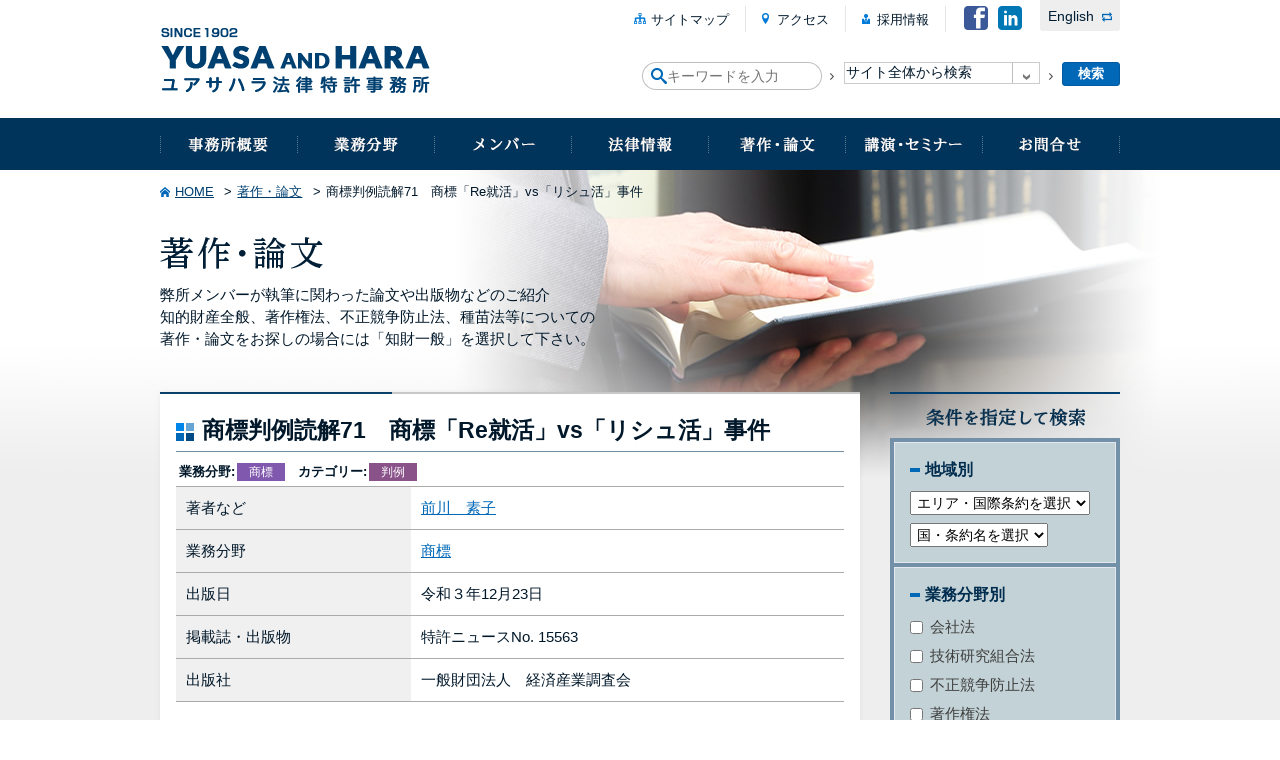

--- FILE ---
content_type: text/html; charset=UTF-8
request_url: https://www.yuasa-hara.co.jp/publication/4365/
body_size: 12453
content:
<!DOCTYPE html>
<html lang="ja">
<head>
<meta charset="UTF-8">
<meta http-equiv="Content-Type" content="text/html; charset=UTF-8">
<meta name="viewport" content="width=1000">
<title>商標判例読解71　商標「Re就活」vs「リシュ活」事件 | ユアサハラ法律特許事務所</title>
<meta name="keywords" content="ユアサハラ,東京,千代田区,大手町,国際法務,企業法務,知財一般,知的財産,特許,実用新案,意匠,商標,著作権,不正競争,会計,税務,監査" />
<meta name="description" content="当事務所・商標判例研究会による連載「商標判例読解」の第71回 事件番号：平30(ワ)11672号 係属部：大阪地方裁判所第21民事部（裁判長裁判官：谷有恒） 判決日：令和３年１月12日 結論：一部認容 関連条文：商標法第25条、第36条第１" />

<!-- WP SiteManager OGP Tags -->
<meta property="og:title" content="商標判例読解71　商標「Re就活」vs「リシュ活」事件" />
<meta property="og:type" content="article" />
<meta property="og:url" content="https://www.yuasa-hara.co.jp/publication/4365/" />
<meta property="og:description" content="当事務所・商標判例研究会による連載「商標判例読解」の第71回 事件番号：平30(ワ)11672号 係属部：大阪地方裁判所第21民事部（裁判長裁判官：谷有恒） 判決日：令和３年１月12日 結論：一部認容 関連条文：商標法第25条、第36条第１" />
<meta property="og:site_name" content="ユアサハラ法律特許事務所" />
<meta name='robots' content='max-image-preview:large' />
<script type="text/javascript">
/* <![CDATA[ */
window._wpemojiSettings = {"baseUrl":"https:\/\/s.w.org\/images\/core\/emoji\/15.0.3\/72x72\/","ext":".png","svgUrl":"https:\/\/s.w.org\/images\/core\/emoji\/15.0.3\/svg\/","svgExt":".svg","source":{"concatemoji":"https:\/\/www.yuasa-hara.co.jp\/wp-includes\/js\/wp-emoji-release.min.js?ver=6.6.4"}};
/*! This file is auto-generated */
!function(i,n){var o,s,e;function c(e){try{var t={supportTests:e,timestamp:(new Date).valueOf()};sessionStorage.setItem(o,JSON.stringify(t))}catch(e){}}function p(e,t,n){e.clearRect(0,0,e.canvas.width,e.canvas.height),e.fillText(t,0,0);var t=new Uint32Array(e.getImageData(0,0,e.canvas.width,e.canvas.height).data),r=(e.clearRect(0,0,e.canvas.width,e.canvas.height),e.fillText(n,0,0),new Uint32Array(e.getImageData(0,0,e.canvas.width,e.canvas.height).data));return t.every(function(e,t){return e===r[t]})}function u(e,t,n){switch(t){case"flag":return n(e,"\ud83c\udff3\ufe0f\u200d\u26a7\ufe0f","\ud83c\udff3\ufe0f\u200b\u26a7\ufe0f")?!1:!n(e,"\ud83c\uddfa\ud83c\uddf3","\ud83c\uddfa\u200b\ud83c\uddf3")&&!n(e,"\ud83c\udff4\udb40\udc67\udb40\udc62\udb40\udc65\udb40\udc6e\udb40\udc67\udb40\udc7f","\ud83c\udff4\u200b\udb40\udc67\u200b\udb40\udc62\u200b\udb40\udc65\u200b\udb40\udc6e\u200b\udb40\udc67\u200b\udb40\udc7f");case"emoji":return!n(e,"\ud83d\udc26\u200d\u2b1b","\ud83d\udc26\u200b\u2b1b")}return!1}function f(e,t,n){var r="undefined"!=typeof WorkerGlobalScope&&self instanceof WorkerGlobalScope?new OffscreenCanvas(300,150):i.createElement("canvas"),a=r.getContext("2d",{willReadFrequently:!0}),o=(a.textBaseline="top",a.font="600 32px Arial",{});return e.forEach(function(e){o[e]=t(a,e,n)}),o}function t(e){var t=i.createElement("script");t.src=e,t.defer=!0,i.head.appendChild(t)}"undefined"!=typeof Promise&&(o="wpEmojiSettingsSupports",s=["flag","emoji"],n.supports={everything:!0,everythingExceptFlag:!0},e=new Promise(function(e){i.addEventListener("DOMContentLoaded",e,{once:!0})}),new Promise(function(t){var n=function(){try{var e=JSON.parse(sessionStorage.getItem(o));if("object"==typeof e&&"number"==typeof e.timestamp&&(new Date).valueOf()<e.timestamp+604800&&"object"==typeof e.supportTests)return e.supportTests}catch(e){}return null}();if(!n){if("undefined"!=typeof Worker&&"undefined"!=typeof OffscreenCanvas&&"undefined"!=typeof URL&&URL.createObjectURL&&"undefined"!=typeof Blob)try{var e="postMessage("+f.toString()+"("+[JSON.stringify(s),u.toString(),p.toString()].join(",")+"));",r=new Blob([e],{type:"text/javascript"}),a=new Worker(URL.createObjectURL(r),{name:"wpTestEmojiSupports"});return void(a.onmessage=function(e){c(n=e.data),a.terminate(),t(n)})}catch(e){}c(n=f(s,u,p))}t(n)}).then(function(e){for(var t in e)n.supports[t]=e[t],n.supports.everything=n.supports.everything&&n.supports[t],"flag"!==t&&(n.supports.everythingExceptFlag=n.supports.everythingExceptFlag&&n.supports[t]);n.supports.everythingExceptFlag=n.supports.everythingExceptFlag&&!n.supports.flag,n.DOMReady=!1,n.readyCallback=function(){n.DOMReady=!0}}).then(function(){return e}).then(function(){var e;n.supports.everything||(n.readyCallback(),(e=n.source||{}).concatemoji?t(e.concatemoji):e.wpemoji&&e.twemoji&&(t(e.twemoji),t(e.wpemoji)))}))}((window,document),window._wpemojiSettings);
/* ]]> */
</script>
<style id='wp-emoji-styles-inline-css' type='text/css'>

	img.wp-smiley, img.emoji {
		display: inline !important;
		border: none !important;
		box-shadow: none !important;
		height: 1em !important;
		width: 1em !important;
		margin: 0 0.07em !important;
		vertical-align: -0.1em !important;
		background: none !important;
		padding: 0 !important;
	}
</style>
<link rel='stylesheet' id='wp-block-library-css' href='https://www.yuasa-hara.co.jp/wp-includes/css/dist/block-library/style.min.css?ver=6.6.4' type='text/css' media='all' />
<style id='classic-theme-styles-inline-css' type='text/css'>
/*! This file is auto-generated */
.wp-block-button__link{color:#fff;background-color:#32373c;border-radius:9999px;box-shadow:none;text-decoration:none;padding:calc(.667em + 2px) calc(1.333em + 2px);font-size:1.125em}.wp-block-file__button{background:#32373c;color:#fff;text-decoration:none}
</style>
<style id='global-styles-inline-css' type='text/css'>
:root{--wp--preset--aspect-ratio--square: 1;--wp--preset--aspect-ratio--4-3: 4/3;--wp--preset--aspect-ratio--3-4: 3/4;--wp--preset--aspect-ratio--3-2: 3/2;--wp--preset--aspect-ratio--2-3: 2/3;--wp--preset--aspect-ratio--16-9: 16/9;--wp--preset--aspect-ratio--9-16: 9/16;--wp--preset--color--black: #000000;--wp--preset--color--cyan-bluish-gray: #abb8c3;--wp--preset--color--white: #ffffff;--wp--preset--color--pale-pink: #f78da7;--wp--preset--color--vivid-red: #cf2e2e;--wp--preset--color--luminous-vivid-orange: #ff6900;--wp--preset--color--luminous-vivid-amber: #fcb900;--wp--preset--color--light-green-cyan: #7bdcb5;--wp--preset--color--vivid-green-cyan: #00d084;--wp--preset--color--pale-cyan-blue: #8ed1fc;--wp--preset--color--vivid-cyan-blue: #0693e3;--wp--preset--color--vivid-purple: #9b51e0;--wp--preset--gradient--vivid-cyan-blue-to-vivid-purple: linear-gradient(135deg,rgba(6,147,227,1) 0%,rgb(155,81,224) 100%);--wp--preset--gradient--light-green-cyan-to-vivid-green-cyan: linear-gradient(135deg,rgb(122,220,180) 0%,rgb(0,208,130) 100%);--wp--preset--gradient--luminous-vivid-amber-to-luminous-vivid-orange: linear-gradient(135deg,rgba(252,185,0,1) 0%,rgba(255,105,0,1) 100%);--wp--preset--gradient--luminous-vivid-orange-to-vivid-red: linear-gradient(135deg,rgba(255,105,0,1) 0%,rgb(207,46,46) 100%);--wp--preset--gradient--very-light-gray-to-cyan-bluish-gray: linear-gradient(135deg,rgb(238,238,238) 0%,rgb(169,184,195) 100%);--wp--preset--gradient--cool-to-warm-spectrum: linear-gradient(135deg,rgb(74,234,220) 0%,rgb(151,120,209) 20%,rgb(207,42,186) 40%,rgb(238,44,130) 60%,rgb(251,105,98) 80%,rgb(254,248,76) 100%);--wp--preset--gradient--blush-light-purple: linear-gradient(135deg,rgb(255,206,236) 0%,rgb(152,150,240) 100%);--wp--preset--gradient--blush-bordeaux: linear-gradient(135deg,rgb(254,205,165) 0%,rgb(254,45,45) 50%,rgb(107,0,62) 100%);--wp--preset--gradient--luminous-dusk: linear-gradient(135deg,rgb(255,203,112) 0%,rgb(199,81,192) 50%,rgb(65,88,208) 100%);--wp--preset--gradient--pale-ocean: linear-gradient(135deg,rgb(255,245,203) 0%,rgb(182,227,212) 50%,rgb(51,167,181) 100%);--wp--preset--gradient--electric-grass: linear-gradient(135deg,rgb(202,248,128) 0%,rgb(113,206,126) 100%);--wp--preset--gradient--midnight: linear-gradient(135deg,rgb(2,3,129) 0%,rgb(40,116,252) 100%);--wp--preset--font-size--small: 13px;--wp--preset--font-size--medium: 20px;--wp--preset--font-size--large: 36px;--wp--preset--font-size--x-large: 42px;--wp--preset--spacing--20: 0.44rem;--wp--preset--spacing--30: 0.67rem;--wp--preset--spacing--40: 1rem;--wp--preset--spacing--50: 1.5rem;--wp--preset--spacing--60: 2.25rem;--wp--preset--spacing--70: 3.38rem;--wp--preset--spacing--80: 5.06rem;--wp--preset--shadow--natural: 6px 6px 9px rgba(0, 0, 0, 0.2);--wp--preset--shadow--deep: 12px 12px 50px rgba(0, 0, 0, 0.4);--wp--preset--shadow--sharp: 6px 6px 0px rgba(0, 0, 0, 0.2);--wp--preset--shadow--outlined: 6px 6px 0px -3px rgba(255, 255, 255, 1), 6px 6px rgba(0, 0, 0, 1);--wp--preset--shadow--crisp: 6px 6px 0px rgba(0, 0, 0, 1);}:where(.is-layout-flex){gap: 0.5em;}:where(.is-layout-grid){gap: 0.5em;}body .is-layout-flex{display: flex;}.is-layout-flex{flex-wrap: wrap;align-items: center;}.is-layout-flex > :is(*, div){margin: 0;}body .is-layout-grid{display: grid;}.is-layout-grid > :is(*, div){margin: 0;}:where(.wp-block-columns.is-layout-flex){gap: 2em;}:where(.wp-block-columns.is-layout-grid){gap: 2em;}:where(.wp-block-post-template.is-layout-flex){gap: 1.25em;}:where(.wp-block-post-template.is-layout-grid){gap: 1.25em;}.has-black-color{color: var(--wp--preset--color--black) !important;}.has-cyan-bluish-gray-color{color: var(--wp--preset--color--cyan-bluish-gray) !important;}.has-white-color{color: var(--wp--preset--color--white) !important;}.has-pale-pink-color{color: var(--wp--preset--color--pale-pink) !important;}.has-vivid-red-color{color: var(--wp--preset--color--vivid-red) !important;}.has-luminous-vivid-orange-color{color: var(--wp--preset--color--luminous-vivid-orange) !important;}.has-luminous-vivid-amber-color{color: var(--wp--preset--color--luminous-vivid-amber) !important;}.has-light-green-cyan-color{color: var(--wp--preset--color--light-green-cyan) !important;}.has-vivid-green-cyan-color{color: var(--wp--preset--color--vivid-green-cyan) !important;}.has-pale-cyan-blue-color{color: var(--wp--preset--color--pale-cyan-blue) !important;}.has-vivid-cyan-blue-color{color: var(--wp--preset--color--vivid-cyan-blue) !important;}.has-vivid-purple-color{color: var(--wp--preset--color--vivid-purple) !important;}.has-black-background-color{background-color: var(--wp--preset--color--black) !important;}.has-cyan-bluish-gray-background-color{background-color: var(--wp--preset--color--cyan-bluish-gray) !important;}.has-white-background-color{background-color: var(--wp--preset--color--white) !important;}.has-pale-pink-background-color{background-color: var(--wp--preset--color--pale-pink) !important;}.has-vivid-red-background-color{background-color: var(--wp--preset--color--vivid-red) !important;}.has-luminous-vivid-orange-background-color{background-color: var(--wp--preset--color--luminous-vivid-orange) !important;}.has-luminous-vivid-amber-background-color{background-color: var(--wp--preset--color--luminous-vivid-amber) !important;}.has-light-green-cyan-background-color{background-color: var(--wp--preset--color--light-green-cyan) !important;}.has-vivid-green-cyan-background-color{background-color: var(--wp--preset--color--vivid-green-cyan) !important;}.has-pale-cyan-blue-background-color{background-color: var(--wp--preset--color--pale-cyan-blue) !important;}.has-vivid-cyan-blue-background-color{background-color: var(--wp--preset--color--vivid-cyan-blue) !important;}.has-vivid-purple-background-color{background-color: var(--wp--preset--color--vivid-purple) !important;}.has-black-border-color{border-color: var(--wp--preset--color--black) !important;}.has-cyan-bluish-gray-border-color{border-color: var(--wp--preset--color--cyan-bluish-gray) !important;}.has-white-border-color{border-color: var(--wp--preset--color--white) !important;}.has-pale-pink-border-color{border-color: var(--wp--preset--color--pale-pink) !important;}.has-vivid-red-border-color{border-color: var(--wp--preset--color--vivid-red) !important;}.has-luminous-vivid-orange-border-color{border-color: var(--wp--preset--color--luminous-vivid-orange) !important;}.has-luminous-vivid-amber-border-color{border-color: var(--wp--preset--color--luminous-vivid-amber) !important;}.has-light-green-cyan-border-color{border-color: var(--wp--preset--color--light-green-cyan) !important;}.has-vivid-green-cyan-border-color{border-color: var(--wp--preset--color--vivid-green-cyan) !important;}.has-pale-cyan-blue-border-color{border-color: var(--wp--preset--color--pale-cyan-blue) !important;}.has-vivid-cyan-blue-border-color{border-color: var(--wp--preset--color--vivid-cyan-blue) !important;}.has-vivid-purple-border-color{border-color: var(--wp--preset--color--vivid-purple) !important;}.has-vivid-cyan-blue-to-vivid-purple-gradient-background{background: var(--wp--preset--gradient--vivid-cyan-blue-to-vivid-purple) !important;}.has-light-green-cyan-to-vivid-green-cyan-gradient-background{background: var(--wp--preset--gradient--light-green-cyan-to-vivid-green-cyan) !important;}.has-luminous-vivid-amber-to-luminous-vivid-orange-gradient-background{background: var(--wp--preset--gradient--luminous-vivid-amber-to-luminous-vivid-orange) !important;}.has-luminous-vivid-orange-to-vivid-red-gradient-background{background: var(--wp--preset--gradient--luminous-vivid-orange-to-vivid-red) !important;}.has-very-light-gray-to-cyan-bluish-gray-gradient-background{background: var(--wp--preset--gradient--very-light-gray-to-cyan-bluish-gray) !important;}.has-cool-to-warm-spectrum-gradient-background{background: var(--wp--preset--gradient--cool-to-warm-spectrum) !important;}.has-blush-light-purple-gradient-background{background: var(--wp--preset--gradient--blush-light-purple) !important;}.has-blush-bordeaux-gradient-background{background: var(--wp--preset--gradient--blush-bordeaux) !important;}.has-luminous-dusk-gradient-background{background: var(--wp--preset--gradient--luminous-dusk) !important;}.has-pale-ocean-gradient-background{background: var(--wp--preset--gradient--pale-ocean) !important;}.has-electric-grass-gradient-background{background: var(--wp--preset--gradient--electric-grass) !important;}.has-midnight-gradient-background{background: var(--wp--preset--gradient--midnight) !important;}.has-small-font-size{font-size: var(--wp--preset--font-size--small) !important;}.has-medium-font-size{font-size: var(--wp--preset--font-size--medium) !important;}.has-large-font-size{font-size: var(--wp--preset--font-size--large) !important;}.has-x-large-font-size{font-size: var(--wp--preset--font-size--x-large) !important;}
:where(.wp-block-post-template.is-layout-flex){gap: 1.25em;}:where(.wp-block-post-template.is-layout-grid){gap: 1.25em;}
:where(.wp-block-columns.is-layout-flex){gap: 2em;}:where(.wp-block-columns.is-layout-grid){gap: 2em;}
:root :where(.wp-block-pullquote){font-size: 1.5em;line-height: 1.6;}
</style>
<link rel='stylesheet' id='yuasa-hara-style-css' href='https://www.yuasa-hara.co.jp/wp-content/themes/yuasahara/style.css?ver=1.0' type='text/css' media='all' />
<script type="text/javascript" src="https://www.yuasa-hara.co.jp/wp-includes/js/jquery/jquery.min.js?ver=3.7.1" id="jquery-core-js"></script>
<script type="text/javascript" src="https://www.yuasa-hara.co.jp/wp-includes/js/jquery/jquery-migrate.min.js?ver=3.4.1" id="jquery-migrate-js"></script>
<script type="text/javascript" src="https://www.yuasa-hara.co.jp/wp-content/themes/yuasahara/resources/js/common.js?ver=6.6.4" id="yuasahara-common-js"></script>
<link rel="https://api.w.org/" href="https://www.yuasa-hara.co.jp/wp-json/" /><link rel="alternate" title="oEmbed (JSON)" type="application/json+oembed" href="https://www.yuasa-hara.co.jp/wp-json/oembed/1.0/embed?url=https%3A%2F%2Fwww.yuasa-hara.co.jp%2Fpublication%2F4365%2F" />
<link rel="alternate" title="oEmbed (XML)" type="text/xml+oembed" href="https://www.yuasa-hara.co.jp/wp-json/oembed/1.0/embed?url=https%3A%2F%2Fwww.yuasa-hara.co.jp%2Fpublication%2F4365%2F&#038;format=xml" />

<script>
  (function(i,s,o,g,r,a,m){i['GoogleAnalyticsObject']=r;i[r]=i[r]||function(){
  (i[r].q=i[r].q||[]).push(arguments)},i[r].l=1*new Date();a=s.createElement(o),
  m=s.getElementsByTagName(o)[0];a.async=1;a.src=g;m.parentNode.insertBefore(a,m)
  })(window,document,'script','//www.google-analytics.com/analytics.js','ga');

  ga('create', 'UA-64993824-1', 'auto');
  ga('send', 'pageview');

</script>
		<!--[if lt IE 9]>
<script src="https://oss.maxcdn.com/html5shiv/3.7.2/html5shiv.min.js"></script>
<![endif]-->
<script type="text/javascript">
jQuery(document).ready(function($){
	$('#archive-tab').tabs({
		hide: {
			effect: 'fadeOut',
			duration: 200
		},
		show: {
			effect: 'fadeIn',
			duration: 200
		}
	});

});
</script>
</head>
<body class="publication-template-default single single-publication postid-4365 sub-page publication %e5%95%86%e6%a8%99%e3%80%8cre%e5%b0%b1%e6%b4%bb%e3%80%8dvs%e3%80%8c%e3%83%aa%e3%82%b7%e3%83%a5%e6%b4%bb%e3%80%8d%e4%ba%8b%e4%bb%b6-page">
<div id="fb-root"></div>
<script>(function(d, s, id) {
	var js, fjs = d.getElementsByTagName(s)[0];
	if (d.getElementById(id)) return;
	js = d.createElement(s); js.id = id;
	js.src = "//connect.facebook.net/ja_JP/sdk.js#xfbml=1&appId=289628101242858&version=v2.0";
	fjs.parentNode.insertBefore(js, fjs);
}(document, 'script', 'facebook-jssdk'));</script>

<div class="wrap-outer">
<div id="wrap">
<div class="wrap-inner">

	<header>
		<div class="inner">
			<p class="logo"><a href="https://www.yuasa-hara.co.jp/"><img src="https://www.yuasa-hara.co.jp/wp-content/themes/yuasahara/resources/images/logo_header_01.png" alt="ユアサハラ法律特許事務所"></a></p>

			<div>
				<ul class="primary">
					<li class="sitemap"><a href="https://www.yuasa-hara.co.jp/sitemap/">サイトマップ</a></li>
					<li class="access"><a href="https://www.yuasa-hara.co.jp/about/location/">アクセス</a></li>
					<li class="recruit"><a href="https://www.yuasa-hara.co.jp/recruit/">採用情報</a></li>
				</ul>
				<ul class="social">
					<li><a href="https://www.facebook.com/yuasaandhara" target="_blank"><img src="https://www.yuasa-hara.co.jp/wp-content/themes/yuasahara/resources/images/btn_header_fb_01.png" height="24" width="24" alt="Facebook"></a></li>
					<li><a href="https://www.linkedin.com/company/1301245?trk=tyah&trkInfo=idx%3A1-1-1%2CtarId%3A1425456050526%2Ctas%3Ayuasa+and+" target="_blank"><img src="https://www.yuasa-hara.co.jp/wp-content/themes/yuasahara/resources/images/btn_header_in_01.png" height="24" width="24" alt="Linkedin"></a></li>
				</ul>
				<p class="en"><a href="/english/">English</a> </p>
			</div>

						<div>
				<form action="https://www.yuasa-hara.co.jp/" method="get" >
									<input type="search" class="search-field" placeholder="キーワードを入力" value="" name="s" >
					<select name="search_post_type" class="design-select-box header-select-box">
					<option value="any" >サイト全体から検索</option>
					<option value="lawinfo" >法律情報</option>
					<option value="publication" >著作・論文</option>
					</select>
					<input class="submit-btn" type="submit" value="検索">
				</form>
			</div>		<!-- /.inner -->
		</div>
	</header>

	<nav class="over">
		<nav id="global-nav" class="menu-global-container"><ul id="menu-global" class="menu"><li id="menu-item-278" class="about menu-item menu-item-type-post_type menu-item-object-page menu-item-278"><a href="https://www.yuasa-hara.co.jp/about/">事務所概要</a></li>
<li id="menu-item-279" class="biz-field menu-item menu-item-type-post_type menu-item-object-page menu-item-has-children menu-item-279"><a href="https://www.yuasa-hara.co.jp/biz-field/corporate-law/">業務分野</a>
<ul class="sub-menu">
	<li id="menu-item-286" class="menu-item menu-item-type-post_type menu-item-object-page menu-item-286"><a href="https://www.yuasa-hara.co.jp/biz-field/corporate-law/">企業法務</a></li>
	<li id="menu-item-344" class="menu-item menu-item-type-post_type menu-item-object-page menu-item-344"><a href="https://www.yuasa-hara.co.jp/biz-field/itn-corporate-law/">国際法務</a></li>
	<li id="menu-item-292" class="menu-item menu-item-type-post_type menu-item-object-page menu-item-292"><a href="https://www.yuasa-hara.co.jp/biz-field/ipr/">知財一般</a></li>
	<li id="menu-item-291" class="menu-item menu-item-type-post_type menu-item-object-page menu-item-291"><a href="https://www.yuasa-hara.co.jp/biz-field/patent/">特許</a></li>
	<li id="menu-item-290" class="menu-item menu-item-type-post_type menu-item-object-page menu-item-290"><a href="https://www.yuasa-hara.co.jp/biz-field/design/">意匠</a></li>
	<li id="menu-item-288" class="menu-item menu-item-type-post_type menu-item-object-page menu-item-288"><a href="https://www.yuasa-hara.co.jp/biz-field/tm/">商標</a></li>
	<li id="menu-item-287" class="menu-item menu-item-type-post_type menu-item-object-page menu-item-287"><a href="https://www.yuasa-hara.co.jp/biz-field/tax-audit/">会計・税務・監査</a></li>
</ul>
</li>
<li id="menu-item-580" class="member menu-item menu-item-type-post_type menu-item-object-page menu-item-580"><a href="https://www.yuasa-hara.co.jp/member/">メンバー</a></li>
<li id="menu-item-583" class="lawinfo menu-item menu-item-type-post_type menu-item-object-page menu-item-583"><a href="https://www.yuasa-hara.co.jp/lawinfo/">法律情報</a></li>
<li id="menu-item-582" class="publication menu-item menu-item-type-post_type menu-item-object-page menu-item-582"><a href="https://www.yuasa-hara.co.jp/publication/">著作・論文</a></li>
<li id="menu-item-581" class="seminar menu-item menu-item-type-post_type menu-item-object-page menu-item-581"><a href="https://www.yuasa-hara.co.jp/seminar/">講演・セミナー</a></li>
<li id="menu-item-285" class="contact menu-item menu-item-type-post_type menu-item-object-page menu-item-285"><a href="https://www.yuasa-hara.co.jp/contact/">お問合せ</a></li>
</ul></nav>	</nav>

	<div class="inner">
	<ul class="bread_crumb">
	<li class="level-1 top"><a href="https://www.yuasa-hara.co.jp/">HOME</a></li>
	<li class="level-2 sub"><a href="https://www.yuasa-hara.co.jp/publication/">著作・論文</a></li>
	<li class="level-3 sub tail current">商標判例読解71　商標「Re就活」vs「リシュ活」事件</li>
</ul>

	
		<p class="page-tit"><img src="https://www.yuasa-hara.co.jp/wp-content/themes/yuasahara/resources/images/tit_publication.png" alt="著作・論文"></p>
		<p>弊所メンバーが執筆に関わった論文や出版物などのご紹介<br />
知的財産全般、著作権法、不正競争防止法、種苗法等についての<br />
著作・論文をお探しの場合には「知財一般」を選択して下さい。</p>

	<div class="content">
		<div class="main">
		<div class="main-inner">
									<h1>商標判例読解71　商標「Re就活」vs「リシュ活」事件</h1>
			<div class="article-head">
				<div class="article-category">
					<p class="field">業務分野:<span>商標</span></p>
					<p class="theme">カテゴリー:<span>判例</span></p>
					<!-- /.article-category -->
				</div>
								<div class="share">
						<div class="fb-like" data-href="" data-layout="button" data-action="like" data-show-faces="false" data-share="false"></div>
						<div class="in">
							<script src="//platform.linkedin.com/in.js" type="text/javascript"> lang: ja_JP</script>
							<script type="IN/Share" data-url=""></script>
							<!-- /.in -->
						</div>
						<!-- /.share -->
					</div>				<!-- /.article-head -->
			</div>
						<table>
				<tbody>
										<tr>
						<th>著者など</th>
						<td>
														<a href="https://www.yuasa-hara.co.jp/member/%e5%89%8d%e5%b7%9d%e3%80%80%e7%b4%a0%e5%ad%90/">前川　素子</a>
														&nbsp;&nbsp;&nbsp;						</td>
					</tr>
										</tr>
										<tr>
						<th>業務分野</th>
						<td>
													<a href="https://www.yuasa-hara.co.jp/biz-field/tm/">商標</a>
												</td>
					</tr>
															<tr>
						<th>出版日</th>
						<td>令和３年12月23日</td>
					</tr>
															<tr>
						<th>掲載誌・出版物</th>
						<td>特許ニュースNo. 15563</td>
					</tr>
															<tr>
						<th>出版社</th>
						<td>一般財団法人　経済産業調査会</td>
					</tr>
									</tbody>
			</table>

			
			<h2>概要</h2>
			<div class="outline wysiwyg">
								<div><p>当事務所・商標判例研究会による連載「商標判例読解」の第71回</p>
<p>事件番号：平30(ワ)11672号</p>
<p>係属部：大阪地方裁判所第21民事部（裁判長裁判官：谷有恒）</p>
<p>判決日：令和３年１月12日</p>
<p>結論：一部認容</p>
<p>関連条文：商標法第25条、第36条第１項、第２項、第37条第１号、民法第709条</p>
<p>出典：裁判所ウェブサイト及びJ-PlatPat</p>
<p>インターネット上で求人情報，求職者情報の提供を業とする原告が、被告の標章使用の差し止めや標章を付した書類等の破棄、ドメインの抹消や損害賠償請求を求めた事案である。被告は、企業の採用活動・学生の就職活動において大学等での履修科目，単位数及び成績評価（履修履歴）が重視するようにすることを目的とする一般社団法人であり、使用標章について登録されているものもあった。訴訟開始後、原告は当該被告商標に対して異議申立を行ったが、口頭弁論終結後、維持決定が出された。</p>
<p>大阪地方裁判所の結論は、原告商標と被告標章の類似性を肯定し、需要者に誤認混同を生じさせるおそれがあるとして、原告の使用差し止め請求、取引書類等廃棄等は全て認容するものであった。</p>
<p>その後、本判決は控訴され、控訴審において、被告の標章使用が原告の商標権を侵害しないことを原告が認める内容の和解が成立した。</p>
<p>（詳細は<a href="https://www.chosakai.or.jp/intell/pat/contents21/2101.htm"><u>特許ニュース</u></a>令和3年12月23日号をご覧ください。）</p>
</div>
								<!-- /.outline -->
			</div>



															<h3>前川　素子の他の著作・論文</h3>
			<ul class="essay-list">
									<li>
						<a href="https://www.yuasa-hara.co.jp/publication/4670/">
							<p><time datetime="2022-11-29">2022/11/29</time>
																																<span class="category-essay">著作・論文</span>

																<!-- <span class="country"></span> -->
								<span class="division">商標</span>
								<span class="common-cat">判例</span>
							</p>
							<p class="tit">商標判例読解74　「MORISAWA」商標権侵害に基づく発信者情報開示請求事件</p>
														<p>前川　素子</p>
													</a>
					</li>
			</ul>
									
												<h3>商標に関する他の著作・論文</h3>
			<ul class="essay-list">
									<li>
						<a href="https://www.yuasa-hara.co.jp/publication/5759/">
							<p><time datetime="2025-04-21">2025/04/21</time>
																																<span class="category-essay">著作・論文</span>

																<!-- <span class="country"></span> -->
								<span class="division">知財一般、商標</span>
								<span class="common-cat"></span>
							</p>
							<p class="tit">商標判例読解８３「「Nepal Tiger」（ネパールタイガー）事件 （記述的商標の考察、「Tibet Tiger」（チベットタイガー）事件及び 「hololive Indonesia」（ホロライブインドネシア）事件との比較）」</p>
														<p>炭谷　祐司</p>
													</a>
					</li>
					<li>
						<a href="https://www.yuasa-hara.co.jp/publication/5758/">
							<p><time datetime="2025-04-21">2025/04/21</time>
																																<span class="category-essay">著作・論文</span>

																<!-- <span class="country"></span> -->
								<span class="division">著作権法、知財一般、特許、商標</span>
								<span class="common-cat"></span>
							</p>
							<p class="tit">Q＆A　知的財産トラブル予防・対応の実務「クロスライセンス契約 ―戦略的活用と法的留意点」</p>
														<p>炭谷　祐司</p>
													</a>
					</li>
					<li>
						<a href="https://www.yuasa-hara.co.jp/publication/5455/">
							<p><time datetime="2024-10-22">2024/10/22</time>
																																<span class="category-essay">著作・論文</span>

																<!-- <span class="country"></span> -->
								<span class="division">国際法務、知財一般、商標</span>
								<span class="common-cat">判例</span>
							</p>
							<p class="tit">商標判例読解82「すしざんまい」事件判決（越境的事業活動と知的財産紛争）</p>
													</a>
					</li>
					<li>
						<a href="https://www.yuasa-hara.co.jp/publication/5317/">
							<p><time datetime="2024-07-02">2024/07/02</time>
																																<span class="category-essay">著作・論文</span>

																<!-- <span class="country"></span> -->
								<span class="division">知財一般、商標</span>
								<span class="common-cat">法令</span>
							</p>
							<p class="tit">Q&amp;A　知的財産トラブル予防・対策の実務「商標法、不正競争防止法上の先使用権」</p>
													</a>
					</li>
					<li>
						<a href="https://www.yuasa-hara.co.jp/publication/5315/">
							<p><time datetime="2024-07-02">2024/07/02</time>
																																<span class="category-essay">著作・論文</span>

																<!-- <span class="country"></span> -->
								<span class="division">知財一般、商標</span>
								<span class="common-cat">法令</span>
							</p>
							<p class="tit">Q&amp;A　知的財産トラブル予防・対策の実務「外国での模倣品流通による商標権侵害への対応」</p>
													</a>
					</li>
			</ul>
						
				</div><!-- /.main-inner -->

		<div class="inquiry-area">
	<div class="inq-halfbox">
		<h3 class="inq-tit">お電話でのお問合せ</h3>
		<p class="inq-tel">03-3270-6641<span class="smaller">(代表)</span></p>
	</div>
	<div class="inq-halfbox">
		<h3 class="inq-tit">メールでのお問合せ</h3>
		<p class="inq-contact txt-btn"><a href="https://www.yuasa-hara.co.jp/contact/">お問合せフォーム</a></p>
	</div>
</div>


		</div><!-- /.main -->

					<aside class="search">
				<p><img src="https://www.yuasa-hara.co.jp/wp-content/themes/yuasahara/resources/images/tit_aside_search_01.png" alt="条件を指定して検索"></p>
				<form method="post" action="https://www.yuasa-hara.co.jp/publication/search/" class="lawinfo-form">
					<input type="hidden" name="post_type" value="publication"/>
										<div class="inner">
						<div class="search-area">
							<p>地域別</p>
							<select  name='p-area' id='area' class='postform'>
	<option value='0' selected='selected'>エリア・国際条約を選択</option>
	<option class="level-0" value="37">国内</option>
	<option class="level-0" value="97">条約</option>
	<option class="level-0" value="39">東アジア</option>
	<option class="level-0" value="47">東南アジア</option>
	<option class="level-0" value="95">南アジア</option>
	<option class="level-0" value="52">中東</option>
	<option class="level-0" value="57">北米</option>
	<option class="level-0" value="61">中南米</option>
	<option class="level-0" value="67">オセアニア</option>
	<option class="level-0" value="88">西欧</option>
	<option class="level-0" value="72">北欧</option>
	<option class="level-0" value="78">南欧</option>
	<option class="level-0" value="82">東欧</option>
	<option class="level-0" value="108">アフリカ</option>
</select>
							<select class="default-children default-area-children" name="" >
								<option selected="selected" value="0">国・条約名を選択</option>
							</select>
							<select  name='c-area[37]' id='area-37' class='children area-children'>
	<option value='0' selected='selected'>国・条約名を選択</option>
	<option class="level-0" value="38">日本</option>
</select>
<select  name='c-area[97]' id='area-97' class='children area-children'>
	<option value='0' selected='selected'>国・条約名を選択</option>
	<option class="level-0" value="195">ベネルクス条約</option>
	<option class="level-0" value="200">ASEAN</option>
	<option class="level-0" value="175">GCC</option>
	<option class="level-0" value="180">CTM</option>
	<option class="level-0" value="183">CD</option>
	<option class="level-0" value="135">パリ条約</option>
	<option class="level-0" value="134">PCT</option>
	<option class="level-0" value="138">EP</option>
	<option class="level-0" value="148">ユーラシア</option>
	<option class="level-0" value="142">TRIPs</option>
	<option class="level-0" value="136">マドリッド協定議定書</option>
	<option class="level-0" value="137">ハーグ協定</option>
	<option class="level-0" value="139">EU</option>
	<option class="level-0" value="140">OAPI</option>
	<option class="level-0" value="141">ARIPO</option>
</select>
<select  name='c-area[39]' id='area-39' class='children area-children'>
	<option value='0' selected='selected'>国・条約名を選択</option>
	<option class="level-0" value="40">韓国</option>
	<option class="level-0" value="44">中国</option>
	<option class="level-0" value="45">台湾</option>
	<option class="level-0" value="46">香港</option>
</select>
<select  name='c-area[47]' id='area-47' class='children area-children'>
	<option value='0' selected='selected'>国・条約名を選択</option>
	<option class="level-0" value="188">ラオス</option>
	<option class="level-0" value="192">東ティモール</option>
	<option class="level-0" value="128">フィリピン</option>
	<option class="level-0" value="118">ベトナム</option>
	<option class="level-0" value="49">タイ</option>
	<option class="level-0" value="50">インドネシア</option>
	<option class="level-0" value="151">ブルネイ</option>
	<option class="level-0" value="48">シンガポール</option>
	<option class="level-0" value="51">マレーシア</option>
	<option class="level-0" value="185">カンボジア</option>
	<option class="level-0" value="152">ミャンマー</option>
</select>
<select  name='c-area[95]' id='area-95' class='children area-children'>
	<option value='0' selected='selected'>国・条約名を選択</option>
	<option class="level-0" value="177">バングラデシュ</option>
	<option class="level-0" value="96">インド</option>
	<option class="level-0" value="153">パキスタン</option>
</select>
<select  name='c-area[52]' id='area-52' class='children area-children'>
	<option value='0' selected='selected'>国・条約名を選択</option>
	<option class="level-0" value="198">イラク・クルド人自治区</option>
	<option class="level-0" value="189">クウェート</option>
	<option class="level-0" value="190">アフガニスタン</option>
	<option class="level-0" value="167">イエメン</option>
	<option class="level-0" value="168">ヨルダン</option>
	<option class="level-0" value="169">シリア</option>
	<option class="level-0" value="172">トルコ</option>
	<option class="level-0" value="179">バーレーン</option>
	<option class="level-0" value="54">イラン</option>
	<option class="level-0" value="55">イラク</option>
	<option class="level-0" value="56">アラブ首長国連邦</option>
	<option class="level-0" value="53">サウジアラビア</option>
	<option class="level-0" value="130">イスラエル</option>
</select>
<select  name='c-area[57]' id='area-57' class='children area-children'>
	<option value='0' selected='selected'>国・条約名を選択</option>
	<option class="level-0" value="59">米国</option>
	<option class="level-0" value="58">カナダ</option>
</select>
<select  name='c-area[61]' id='area-61' class='children area-children'>
	<option value='0' selected='selected'>国・条約名を選択</option>
	<option class="level-0" value="203">トリニダード・トバゴ</option>
	<option class="level-0" value="191">ベリーズ</option>
	<option class="level-0" value="178">パラグアイ</option>
	<option class="level-0" value="129">メキシコ</option>
	<option class="level-0" value="146">グアテマラ</option>
	<option class="level-0" value="147">コスタリカ</option>
	<option class="level-0" value="143">ベネズエラ</option>
	<option class="level-0" value="65">コロンビア</option>
	<option class="level-0" value="66">エクアドル</option>
	<option class="level-0" value="145">ペルー</option>
	<option class="level-0" value="64">ブラジル</option>
	<option class="level-0" value="63">ボリビア</option>
	<option class="level-0" value="62">アルゼンチン</option>
	<option class="level-0" value="144">チリ</option>
</select>
<select  name='c-area[67]' id='area-67' class='children area-children'>
	<option value='0' selected='selected'>国・条約名を選択</option>
	<option class="level-0" value="201">サモア</option>
	<option class="level-0" value="68">オーストラリア</option>
	<option class="level-0" value="123">ニュージーランド</option>
</select>
<select  name='c-area[88]' id='area-88' class='children area-children'>
	<option value='0' selected='selected'>国・条約名を選択</option>
	<option class="level-0" value="159">アイルランド</option>
	<option class="level-0" value="125">イギリス</option>
	<option class="level-0" value="124">ドイツ</option>
	<option class="level-0" value="92">フランス</option>
	<option class="level-0" value="90">オランダ</option>
	<option class="level-0" value="93">ベルギー</option>
	<option class="level-0" value="94">ルクセンブルク</option>
	<option class="level-0" value="91">スイス</option>
	<option class="level-0" value="89">オーストリア</option>
</select>
<select  name='c-area[72]' id='area-72' class='children area-children'>
	<option value='0' selected='selected'>国・条約名を選択</option>
	<option class="level-0" value="75">デンマーク</option>
	<option class="level-0" value="74">スウェーデン</option>
	<option class="level-0" value="76">ノルウェー</option>
	<option class="level-0" value="77">フィンランド</option>
	<option class="level-0" value="73">アイスランド</option>
</select>
<select  name='c-area[78]' id='area-78' class='children area-children'>
	<option value='0' selected='selected'>国・条約名を選択</option>
	<option class="level-0" value="170">モンテネグロ</option>
	<option class="level-0" value="154">ポルトガル</option>
	<option class="level-0" value="133">スペイン</option>
	<option class="level-0" value="80">イタリア</option>
	<option class="level-0" value="81">ギリシャ</option>
	<option class="level-0" value="155">クロアチア</option>
</select>
<select  name='c-area[82]' id='area-82' class='children area-children'>
	<option value='0' selected='selected'>国・条約名を選択</option>
	<option class="level-0" value="193">チェコ</option>
	<option class="level-0" value="206">ウクライナ</option>
	<option class="level-0" value="158">エストニア</option>
	<option class="level-0" value="160">ルーマニア</option>
	<option class="level-0" value="161">ブルガリア</option>
	<option class="level-0" value="162">ハンガリー</option>
	<option class="level-0" value="163">コソボ</option>
	<option class="level-0" value="173">アゼルバイジャン</option>
	<option class="level-0" value="181">カザフスタン</option>
	<option class="level-0" value="149">ポーランド</option>
	<option class="level-0" value="83">ロシア</option>
</select>
<select  name='c-area[108]' id='area-108' class='children area-children'>
	<option value='0' selected='selected'>国・条約名を選択</option>
	<option class="level-0" value="194">ケニア</option>
	<option class="level-0" value="196">モザンビーク</option>
	<option class="level-0" value="197">レソト</option>
	<option class="level-0" value="199">マラウィ</option>
	<option class="level-0" value="202">モーリシャス</option>
	<option class="level-0" value="164">ルワンダ</option>
	<option class="level-0" value="165">モロッコ</option>
	<option class="level-0" value="166">チュニジア</option>
	<option class="level-0" value="174">カーボベルデ</option>
	<option class="level-0" value="176">ナイジェリア</option>
	<option class="level-0" value="182">エチオピア</option>
	<option class="level-0" value="184">サントメ・プリンシペ</option>
	<option class="level-0" value="109">エジプト</option>
	<option class="level-0" value="132">リビア</option>
	<option class="level-0" value="113">南アフリカ共和国</option>
</select>
							<!-- /.area -->
						</div>
						<div class="search-field">
							<p>業務分野別</p>
							<ul>
								
<li id='division-210' class="popular-category"><label class="selectit"><input value="210" type="checkbox" name="tax_input[division][]" id="in-division-210" /> 会社法</label></li>

<li id='division-211' class="popular-category"><label class="selectit"><input value="211" type="checkbox" name="tax_input[division][]" id="in-division-211" /> 技術研究組合法</label></li>

<li id='division-204' class="popular-category"><label class="selectit"><input value="204" type="checkbox" name="tax_input[division][]" id="in-division-204" /> 不正競争防止法</label></li>

<li id='division-205'><label class="selectit"><input value="205" type="checkbox" name="tax_input[division][]" id="in-division-205" /> 著作権法</label></li>

<li id='division-4' class="popular-category"><label class="selectit"><input value="4" type="checkbox" name="tax_input[division][]" id="in-division-4" /> 企業法務</label></li>

<li id='division-19' class="popular-category"><label class="selectit"><input value="19" type="checkbox" name="tax_input[division][]" id="in-division-19" /> 国際法務</label></li>

<li id='division-20' class="popular-category"><label class="selectit"><input value="20" type="checkbox" name="tax_input[division][]" id="in-division-20" /> 知財一般</label></li>

<li id='division-21' class="popular-category"><label class="selectit"><input value="21" type="checkbox" name="tax_input[division][]" id="in-division-21" /> 特許</label></li>

<li id='division-22' class="popular-category"><label class="selectit"><input value="22" type="checkbox" name="tax_input[division][]" id="in-division-22" /> 意匠</label></li>

<li id='division-23' class="popular-category"><label class="selectit"><input value="23" type="checkbox" name="tax_input[division][]" id="in-division-23" /> 商標</label></li>

<li id='division-24' class="popular-category"><label class="selectit"><input value="24" type="checkbox" name="tax_input[division][]" id="in-division-24" /> 会計・税務・監査</label></li>
							</ul>
							<!-- /.field -->
						</div>
						<div class="search-category">
							<p>カテゴリー別</p>
							<ul>
								
<li id='common-cat-36' class="popular-category"><label class="selectit"><input value="36" type="checkbox" name="tax_input[common-cat][]" id="in-common-cat-36" /> その他</label></li>

<li id='common-cat-34' class="popular-category"><label class="selectit"><input value="34" type="checkbox" name="tax_input[common-cat][]" id="in-common-cat-34" /> 法令</label></li>

<li id='common-cat-35' class="popular-category"><label class="selectit"><input value="35" type="checkbox" name="tax_input[common-cat][]" id="in-common-cat-35" /> 判例</label></li>
							</ul>
							<!-- /.category -->
						</div>
						<p class="submit"><input type="submit" value="著作・論文を検索"></p>
						<p id="clear">条件をクリア</p>
						<!-- /.inner -->
					</div>
				</form>
			</aside>	</div><!-- /.content -->

	<!-- /.inner -->
	</div>

	<footer>
		<div class="links">
			<div class="inner">
				<p><a href="https://www.yuasa-hara.co.jp/">HOME</a></p>
				<p><a href="#wrap">ページの先頭へ戻る</a></p>
				<!-- /.inner -->
			</div>
		<!-- /.links -->
		</div>

		<div class="info">
			<div class="inner">
				<div>
					<p class="logo"><a href="https://www.yuasa-hara.co.jp/"><img src="https://www.yuasa-hara.co.jp/wp-content/themes/yuasahara/resources/images/logo_footer_01.png" alt="ユアサハラ法律特許事務所"></a></p>
					<address>
					〒100-0004<br>東京都千代田区大手町2丁目2番1号<br>新大手町ビル 206区<br>電話 : 03-3270-6641 <br>FAX : 03-3246-0233					</address>
				</div>
				<div>
					<p>ご注意</p>
					<ul>
<li><small>・本サイトは一般的な情報を提供するためのものであり、法的助言を与えるものではありません。.</small></li>
<li><small>・当事務所は本サイトの情報に基づいて行動された方に対し責任を負うものではありません。</small></li>
<li><small>・当ホームページへのリンクは原則として自由です。許諾確認のご連絡も不要です。法令違反・公序良俗違反などのない常識的な範囲でのリンクをお願いいたします。</small></li>
<li><small>・弊所の品位・信用を害する場合など、不適切なリンクにつきましては、リンクの削除をお願いすることがあります。予めご了承ください。</small></li>
</ul>
<p><small>当事務所のオンライン及びオフラインでの個人情報の取り扱いは <a href="https://www.yuasa-hara.co.jp/policy/">プライバシーポリシー</a>に従います。</small></p>					<p id="copyright"><small>Copyright &copy; 2002-2026 YUASA AND HARA. All Rights Reserved.</small></p>
				</div>
			<!-- /.inner -->
			</div>
		<!-- /.info -->
		</div>
	</footer>

<!-- /wrap bros -->
</div>
</div>
</div>

<script type="text/javascript" src="https://www.yuasa-hara.co.jp/wp-includes/js/jquery/ui/core.min.js?ver=1.13.3" id="jquery-ui-core-js"></script>
<script type="text/javascript" src="https://www.yuasa-hara.co.jp/wp-includes/js/jquery/ui/tabs.min.js?ver=1.13.3" id="jquery-ui-tabs-js"></script>
</body>
</html>


--- FILE ---
content_type: text/css
request_url: https://www.yuasa-hara.co.jp/wp-content/themes/yuasahara/style.css?ver=1.0
body_size: 13826
content:
@charset "UTF-8";
/*
Theme Name: Yuasa-hara
Theme URI: http://www.prime-strategy.co.jp;
Author: Yongjia Xie jong kikiki
Author URI: http://www.prime-strategy.co.jp;
Description: YUASA　AND　HARA
Version: 1.0
Text Domain: yuasa-hara
*/
/* line 5, ../../../../../../../../usr/local/lib/ruby/gems/2.1.0/gems/compass-core-1.0.3/stylesheets/compass/reset/_utilities.scss */
html, body, div, span, applet, object, iframe,
h1, h2, h3, h4, h5, h6, p, blockquote, pre,
a, abbr, acronym, address, big, cite, code,
del, dfn, em, img, ins, kbd, q, s, samp,
small, strike, strong, sub, sup, tt, var,
b, u, i, center,
dl, dt, dd, ol, ul, li,
fieldset, form, label, legend,
table, caption, tbody, tfoot, thead, tr, th, td,
article, aside, canvas, details, embed,
figure, figcaption, footer, header, hgroup,
menu, nav, output, ruby, section, summary,
time, mark, audio, video {
  margin: 0;
  padding: 0;
  border: 0;
  font: inherit;
  font-size: 100%;
  vertical-align: baseline;
}

/* line 22, ../../../../../../../../usr/local/lib/ruby/gems/2.1.0/gems/compass-core-1.0.3/stylesheets/compass/reset/_utilities.scss */
html {
  line-height: 1;
}

/* line 24, ../../../../../../../../usr/local/lib/ruby/gems/2.1.0/gems/compass-core-1.0.3/stylesheets/compass/reset/_utilities.scss */
ol, ul {
  list-style: none;
}

/* line 26, ../../../../../../../../usr/local/lib/ruby/gems/2.1.0/gems/compass-core-1.0.3/stylesheets/compass/reset/_utilities.scss */
table {
  border-collapse: collapse;
  border-spacing: 0;
}

/* line 28, ../../../../../../../../usr/local/lib/ruby/gems/2.1.0/gems/compass-core-1.0.3/stylesheets/compass/reset/_utilities.scss */
caption, th, td {
  text-align: left;
  font-weight: normal;
  vertical-align: middle;
}

/* line 30, ../../../../../../../../usr/local/lib/ruby/gems/2.1.0/gems/compass-core-1.0.3/stylesheets/compass/reset/_utilities.scss */
q, blockquote {
  quotes: none;
}
/* line 103, ../../../../../../../../usr/local/lib/ruby/gems/2.1.0/gems/compass-core-1.0.3/stylesheets/compass/reset/_utilities.scss */
q:before, q:after, blockquote:before, blockquote:after {
  content: "";
  content: none;
}

/* line 32, ../../../../../../../../usr/local/lib/ruby/gems/2.1.0/gems/compass-core-1.0.3/stylesheets/compass/reset/_utilities.scss */
a img {
  border: none;
}

/* line 116, ../../../../../../../../usr/local/lib/ruby/gems/2.1.0/gems/compass-core-1.0.3/stylesheets/compass/reset/_utilities.scss */
article, aside, details, figcaption, figure, footer, header, hgroup, main, menu, nav, section, summary {
  display: block;
}

/* general
------------------------------------------------ */
/* line 8, resources/sass/_general.scss */
body {
  font: 13px 'Hiragino Kaku Gothic ProN','ヒラギノ角ゴ ProN W3',Meiryo,メイリオ,"ＭＳ Ｐゴシック","MS P Gothic",sans-serif;
  color: #00182a;
  line-height: 1.5;
}

/* line 13, resources/sass/_general.scss */
input, select {
  font: 13px 'Hiragino Kaku Gothic ProN','ヒラギノ角ゴ ProN W3',Meiryo,メイリオ,"ＭＳ Ｐゴシック","MS P Gothic",sans-serif;
}

/* line 16, resources/sass/_general.scss */
label,
select {
  cursor: pointer;
}

/* line 20, resources/sass/_general.scss */
a {
  text-decoration: underline;
  color: #0068b7;
  -webkit-transition: opacity 0.3s, background-color 0.3s, color 0.3s;
  -moz-transition: opacity 0.3s, background-color 0.3s, color 0.3s;
  -ms-transition: opacity 0.3s, background-color 0.3s, color 0.3s;
  -o-transition: opacity 0.3s, background-color 0.3s, color 0.3s;
  transition: opacity 0.3s, background-color 0.3s, color 0.3s;
}
/* line 28, resources/sass/_general.scss */
a:hover {
  text-decoration: none;
}

/* line 32, resources/sass/_general.scss */
#menu-side-add a:hover img {
  opacity: 0.80;
}

/* line 36, resources/sass/_general.scss */
img {
  vertical-align: top;
}

/* line 7, resources/sass/_module.scss */
.wrap-outer {
  min-height: 1000px;
}

/* line 11, resources/sass/_module.scss */
#wrap {
  background-color: #eee;
}
/* line 13, resources/sass/_module.scss */
#wrap .wrap-inner > .inner {
  width: 960px;
  margin: 12px auto 0;
}

/* line 18, resources/sass/_module.scss */
.content {
  margin-top: 42px;
}
/* line 20, resources/sass/_module.scss */
.content:after {
  content: ".";
  display: block;
  height: 0;
  clear: both;
  visibility: hidden;
}

/* line 28, resources/sass/_module.scss */
.main {
  width: 700px;
  float: left;
}
/* line 31, resources/sass/_module.scss */
.main > p,
.main > dl {
  margin-top: 15px;
  font-size: 15px;
}

/* line 43, resources/sass/_module.scss */
body.archive .main-inner,
.error404 .main-inner,
body.single .main-inner,
body.search .main-inner,
body.page.sub-page .main-inner,
.blog.sub-page .main-inner {
  background: url(resources/images/line_top_01.png) left top no-repeat #fff;
  width: 668px;
  padding: 24px 16px 32px;
  -moz-box-shadow: rgba(128, 128, 128, 0.1) 0 0 5px;
  -webkit-box-shadow: rgba(128, 128, 128, 0.1) 0 0 5px;
  box-shadow: rgba(128, 128, 128, 0.1) 0 0 5px;
}

/* line 50, resources/sass/_module.scss */
.page-tit {
  margin-top: 36px;
}
/* line 52, resources/sass/_module.scss */
.page-tit + p {
  margin-top: 15px;
  font-size: 15px;
}

/* line 57, resources/sass/_module.scss */
h1 {
  background: url(resources/images/icn_h1_01.png) left 0.3em no-repeat;
  padding: 0 0 6px 26px;
  border-bottom: solid 1px #738ea3;
  font-weight: bold;
  font-size: 23px;
  color: #00182a;
  line-height: 1.3;
}

/* line 66, resources/sass/_module.scss */
h2 {
  clear: both;
  margin-top: 28px;
  padding: 0 12px 2px 12px;
  border-bottom: solid 1px #ccc;
  position: relative;
  font-weight: bold;
  font-size: 20px;
  color: #3b3c3d;
}
/* line 75, resources/sass/_module.scss */
h2:before {
  background: #004071;
  width: 4px;
  height: 0.95em;
  position: absolute;
  top: 0.3em;
  left: 0;
  content: '';
}

/* line 85, resources/sass/_module.scss */
h3 {
  margin-top: 25px;
  background: #dcecf7;
  padding: 3px 10px;
  border-left: solid 2px #0068b7;
  font-size: 19px;
  color: #012b4c;
}

/* line 93, resources/sass/_module.scss */
h4 {
  margin-top: 25px;
  font-size: 17px;
  font-weight: bold;
  color: #012b4c;
}

/* line 99, resources/sass/_module.scss */
h5 {
  margin-top: 25px;
  font-weight: bold;
  font-size: 16px;
  color: #202020;
}

/* line 105, resources/sass/_module.scss */
h6 {
  margin-top: 25px;
  font-weight: bold;
  font-size: 14px;
  color: #202020;
}

/* line 111, resources/sass/_module.scss */
table {
  margin-top: 15px;
  width: 100%;
  border-collapse: collapse;
  font-size: 15px;
}

/* line 117, resources/sass/_module.scss */
th, td {
  padding: 10px;
  border-top: solid 1px #ababab;
  border-bottom: solid 1px #ababab;
}

/* line 122, resources/sass/_module.scss */
th {
  background: #f0f0f0;
}

/* line 125, resources/sass/_module.scss */
.txt-btn {
  position: relative;
}
/* line 127, resources/sass/_module.scss */
.txt-btn a {
  background: #0068b7;
  min-width: 188px;
  padding: 5px 10px;
  border: solid 1px #00599d;
  display: inline-block;
  text-align: center;
  text-decoration: none;
  font-weight: bold;
  color: #fff;
  -moz-border-radius: 3px;
  -webkit-border-radius: 3px;
  border-radius: 3px;
}
/* line 138, resources/sass/_module.scss */
.txt-btn a:after {
  content: url(resources/images/icn_txt_btn_01.png);
  padding-left: 8px;
  position: relative;
  top: 0.2em;
}
/* line 145, resources/sass/_module.scss */
.txt-btn a[href$=".pdf"]:after {
  content: '';
}
/* line 148, resources/sass/_module.scss */
.txt-btn a[href$=".pdf"]:before {
  content: url(resources/images/icn_txt_btn_02.png);
  padding: 0 7px 0 0;
  position: relative;
  top: 0.1em;
}
/* line 156, resources/sass/_module.scss */
.txt-btn a[target="_blank"]:after {
  content: url(resources/images/icn_txt_btn_03.png);
  padding-left: 7px;
}
/* line 161, resources/sass/_module.scss */
.txt-btn a:hover {
  border-color: #004274;
  background: #00518e;
}
/* line 166, resources/sass/_module.scss */
.txt-btn.member-pdf {
  margin-top: 24px;
}

/* line 170, resources/sass/_module.scss */
small {
  font-size: 86%;
}

/* line 173, resources/sass/_module.scss */
.read-more {
  margin-top: 15px;
  text-align: center;
}
/* line 176, resources/sass/_module.scss */
.read-more a {
  background: url(resources/images/icn_read_more_01.png) left center no-repeat;
  min-height: 20px;
  padding: 4px 0 0 25px;
  display: inline-block;
  vertical-align: middle;
}

/* line 184, resources/sass/_module.scss */
.arrow {
  margin: 15px 0 0 -30px;
}
/* line 186, resources/sass/_module.scss */
.arrow a {
  background: url(resources/images/icn_arrow_04.png) left center no-repeat;
  margin-left: 30px;
  padding-left: 22px;
  display: inline-block;
}
/* line 192, resources/sass/_module.scss */
.arrow-bottom {
  margin: 15px 0 0 -15px;
}
/* line 194, resources/sass/_module.scss */
.arrow-bottom a {
  background: url(resources/images/icn_arrow_05.png) left center no-repeat;
  margin: 10px;
  padding-left: 20px;
  display: inline-block;
}
/* line 200, resources/sass/_module.scss */
.arrow-bottom.anchor-link {
  margin: 15px 0 0;
  padding: 12px;
  background-color: #efefef;
}

/* line 208, resources/sass/_module.scss */
.back {
  margin-top: 15px;
  text-align: center;
}
/* line 211, resources/sass/_module.scss */
.back a {
  background-image: url(resources/images/icn_back_01.png);
  background-position: 26px center;
  background-repeat: no-repeat;
  background-color: #3d5f79;
  width: 158px;
  padding: 5px 0 5px 50px;
  border: solid 1px #2e4a60;
  display: inline-block;
  text-align: left;
  text-decoration: none;
  font-weight: bold;
  color: #fff;
  -moz-border-radius: 3px;
  -webkit-border-radius: 3px;
  border-radius: 3px;
}
/* line 225, resources/sass/_module.scss */
.back a:hover {
  background-color: #2c4457;
}

/* line 230, resources/sass/_module.scss */
.pagetop {
  width: 870px;
  margin: 60px auto 0;
  padding-right: 90px;
  text-align: right;
}
/* line 235, resources/sass/_module.scss */
.pagetop + footer {
  margin-top: 10px;
}

/* header
------------------------------------------------ */
/* line 242, resources/sass/_module.scss */
header {
  background: #fff;
  height: 118px;
}
/* line 245, resources/sass/_module.scss */
header .inner {
  width: 960px;
  height: 118px;
  margin: 0 auto;
  overflow: hidden;
  *zoom: 1;
}
/* line 250, resources/sass/_module.scss */
header .inner > div {
  float: right;
  overflow: hidden;
  *zoom: 1;
}
/* line 253, resources/sass/_module.scss */
header .inner > div + div {
  background: url(resources/images/bg_header_search_02.png) 188px center no-repeat;
  margin-top: 30px;
  clear: right;
  overflow: hidden;
  *zoom: 1;
}
/* line 261, resources/sass/_module.scss */
header .logo {
  margin-top: 28px;
  float: left;
}
/* line 265, resources/sass/_module.scss */
header ul {
  float: left;
  overflow: hidden;
  *zoom: 1;
}
/* line 269, resources/sass/_module.scss */
header li {
  float: left;
}
/* line 272, resources/sass/_module.scss */
header p {
  float: left;
}
/* line 275, resources/sass/_module.scss */
header .primary {
  margin-top: 6px;
}
/* line 277, resources/sass/_module.scss */
header .primary li {
  border-right: solid 1px #e5e5e5;
}
/* line 280, resources/sass/_module.scss */
header .primary a {
  padding: 4px 16px 3px 31px;
  display: block;
  color: #00192c;
  text-decoration: none;
}
/* line 285, resources/sass/_module.scss */
header .primary a:hover {
  text-decoration: underline;
  color: #0068b7;
}
/* line 291, resources/sass/_module.scss */
header .sitemap {
  background: url(resources/images/icn_header_sitemap_01.png) 14px 0.5em no-repeat;
}
/* line 294, resources/sass/_module.scss */
header .access {
  background: url(resources/images/icn_header_access_01.png) 16px 0.55em no-repeat;
}
/* line 297, resources/sass/_module.scss */
header .recruit {
  background: url(resources/images/icn_header_recruit_01.png) 16px 0.5em no-repeat;
}
/* line 300, resources/sass/_module.scss */
header .social {
  margin: 6px 0 0 18px;
}
/* line 303, resources/sass/_module.scss */
header .social li + li {
  margin-left: 10px;
}
/* line 308, resources/sass/_module.scss */
header .en,
header .ja {
  background-color: #eee;
  border-radius: 0 0 3px 3px;
  width: 80px;
  margin-left: 18px;
}
/* line 314, resources/sass/_module.scss */
header .en:hover,
header .ja:hover {
  background-color: #e4f3ff;
}
/* line 317, resources/sass/_module.scss */
header .en a,
header .ja a {
  background: url(resources/images/icn_header_en_01.png) 62px 12px no-repeat;
  height: 25px;
  padding: 6px 0 0 8px;
  display: block;
  font-size: 107.6%;
  color: #001e35;
  text-decoration: none;
}
/* line 325, resources/sass/_module.scss */
header .en a:hover,
header .ja a:hover {
  text-decoration: underline;
}
/* line 330, resources/sass/_module.scss */
header .ja {
  width: 100px;
}
/* line 332, resources/sass/_module.scss */
header .ja a {
  background: url(resources/images/icn_header_en_01.png) 82px 12px no-repeat;
}
/* line 336, resources/sass/_module.scss */
header .search-field {
  background: url(resources/images/bg_header_search_01.png) left top no-repeat;
  width: 145px;
  height: 28px;
  padding: 0 10px 0 25px;
  border: none;
  font-size: 107.6%;
  color: #7e7e7e;
  -moz-box-sizing: content-box;
  -webkit-box-sizing: content-box;
  box-sizing: content-box;
}
/* line 346, resources/sass/_module.scss */
header input {
  float: left;
  outline: none;
}
/* line 350, resources/sass/_module.scss */
header select {
  width: 192px;
  margin-left: 22px;
  float: left;
}
/* line 355, resources/sass/_module.scss */
header .header-select-box {
  -moz-appearance: none;
  -webkit-appearance: none;
  appearance: none;
  border-radius: 0;
  border: 0;
  margin: 0;
  padding: 0;
  background: none transparent;
  vertical-align: middle;
  font-size: inherit;
  color: inherit;
  box-sizing: content-box;
  background: url(resources/images/icn_search_01.png) no-repeat right top;
  border: none;
  border: solid 1px #ccc;
  padding: 1px;
  font-size: 14px;
}
/* line 374, resources/sass/_module.scss */
header .submit-btn {
  background: #0068b7;
  width: 58px;
  margin-left: 22px;
  padding: 2px 0;
  border: solid 1px #005a9d;
  outline: none;
  font-size: 100%;
  color: #fff;
  -moz-border-radius: 3px;
  -webkit-border-radius: 3px;
  border-radius: 3px;
}
/* line 384, resources/sass/_module.scss */
header .submit-btn:hover {
  cursor: pointer;
}

@media screen and (-webkit-min-device-pixel-ratio: 0) {
  /* line 391, resources/sass/_module.scss */
  header .submit-btn {
    padding: 2px 0;
  }
}
/* nav
------------------------------------------------ */
/* line 399, resources/sass/_module.scss */
.menu-global-container {
  overflow: hidden;
  *zoom: 1;
  position: relative;
  height: 52px;
  overflow: visible;
  background: #00345b;
}
/* line 405, resources/sass/_module.scss */
.menu-global-container #menu-global {
  width: 960px;
  margin: 0 auto;
}
/* line 408, resources/sass/_module.scss */
.menu-global-container #menu-global > .menu-item {
  float: left;
  display: block;
  width: 137px;
  height: 52px;
}
/* line 413, resources/sass/_module.scss */
.menu-global-container #menu-global > .menu-item > a {
  display: block;
  width: 137px;
  height: 52px;
  background-image: url(./resources/images/bg_glonav.jpg);
  background-position: 0 top;
  background-repeat: no-repeat;
  text-indent: -9999px;
}
/* line 421, resources/sass/_module.scss */
.menu-global-container #menu-global > .menu-item > a:hover {
  background-position: 0 -52px;
}
/* line 424, resources/sass/_module.scss */
.english .menu-global-container #menu-global > .menu-item > a {
  background-image: url(../yuasahara-en/resources/images/bg_glonav.jpg);
}
/* line 428, resources/sass/_module.scss */
.menu-global-container #menu-global > .menu-item.current-menu-item a, .menu-global-container #menu-global > .menu-item.current-menu-ancestor a {
  background-position: 0 -52px;
}
/* line 435, resources/sass/_module.scss */
.menu-global-container #menu-global .biz-field:hover > a {
  background-position: -137px -52px;
}
/* line 438, resources/sass/_module.scss */
.menu-global-container #menu-global .biz-field:hover .sub-menu-wrap {
  display: block;
}
/* line 442, resources/sass/_module.scss */
.menu-global-container #menu-global .biz-field > a {
  background-position: -137px top;
}
/* line 444, resources/sass/_module.scss */
.menu-global-container #menu-global .biz-field > a:hover {
  background-position: -137px -52px;
}
/* line 448, resources/sass/_module.scss */
.menu-global-container #menu-global .biz-field.current-menu-item a, .menu-global-container #menu-global .biz-field.current-menu-ancestor a {
  background-position: -137px -52px;
}
/* line 454, resources/sass/_module.scss */
.menu-global-container #menu-global .member > a {
  background-position: -274px top;
}
/* line 456, resources/sass/_module.scss */
.menu-global-container #menu-global .member > a:hover {
  background-position: -274px -52px;
}
/* line 460, resources/sass/_module.scss */
.menu-global-container #menu-global .member.current-menu-item a, .menu-global-container #menu-global .member.current-menu-ancestor a {
  background-position: -274px -52px;
}
/* line 466, resources/sass/_module.scss */
.menu-global-container #menu-global .lawinfo > a {
  background-position: -411px top;
}
/* line 468, resources/sass/_module.scss */
.menu-global-container #menu-global .lawinfo > a:hover {
  background-position: -411px -52px;
}
/* line 472, resources/sass/_module.scss */
.menu-global-container #menu-global .lawinfo.current-menu-item a, .menu-global-container #menu-global .lawinfo.current-menu-ancestor a {
  background-position: -411px -52px;
}
/* line 478, resources/sass/_module.scss */
.menu-global-container #menu-global .publication > a {
  background-position: -548px top;
}
/* line 480, resources/sass/_module.scss */
.menu-global-container #menu-global .publication > a:hover {
  background-position: -548px -52px;
}
/* line 484, resources/sass/_module.scss */
.menu-global-container #menu-global .publication.current-menu-item a, .menu-global-container #menu-global .publication.current-menu-ancestor a {
  background-position: -548px -52px;
}
/* line 490, resources/sass/_module.scss */
.menu-global-container #menu-global .seminar > a {
  background-position: -685px top;
}
/* line 492, resources/sass/_module.scss */
.menu-global-container #menu-global .seminar > a:hover {
  background-position: -685px -52px;
}
/* line 496, resources/sass/_module.scss */
.menu-global-container #menu-global .seminar.current-menu-item a, .menu-global-container #menu-global .seminar.current-menu-ancestor a {
  background-position: -685px -52px;
}
/* line 502, resources/sass/_module.scss */
.menu-global-container #menu-global .contact > a {
  width: 138px;
  background-position: right top;
}
/* line 505, resources/sass/_module.scss */
.menu-global-container #menu-global .contact > a:hover {
  background-position: right -52px;
}
/* line 509, resources/sass/_module.scss */
.menu-global-container #menu-global .contact.current-menu-item a, .menu-global-container #menu-global .contact.current-menu-ancestor a {
  background-position: right -52px;
}
/* line 515, resources/sass/_module.scss */
.menu-global-container #menu-global .sub-menu-wrap {
  display: none;
  position: absolute;
  width: 100%;
  top: 52px;
  left: 0;
  z-index: 100;
  background: url(resources/images/texture01.png);
}
/* line 524, resources/sass/_module.scss */
.menu-global-container #menu-global .sub-menu {
  width: 940px;
  margin: 0 auto;
  height: 48px;
  padding: 0 10px;
  font-size: 15px;
}
/* line 530, resources/sass/_module.scss */
.menu-global-container #menu-global .sub-menu .menu-item {
  display: inline-block;
}
/* line 533, resources/sass/_module.scss */
.menu-global-container #menu-global .sub-menu a {
  background: url(resources/images/icn_nav_01.png) 10px center no-repeat;
  height: 28px;
  padding: 12px 20px 6px 20px;
  line-height: 1.7;
  display: block;
  text-decoration: none;
  color: #fff;
}
/* line 541, resources/sass/_module.scss */
.menu-global-container #menu-global .sub-menu a:hover {
  background: url(resources/images/icn_nav_02.png) 10px center no-repeat;
  color: #408ae4;
}
/* line 546, resources/sass/_module.scss */
.english .menu-global-container #menu-global .sub-menu {
  height: 96px;
}

/* breadcrumb
------------------------------------------------ */
/* line 555, resources/sass/_module.scss */
.bread_crumb {
  overflow: hidden;
  *zoom: 1;
}
/* line 557, resources/sass/_module.scss */
.bread_crumb a {
  color: #004071;
}
/* line 559, resources/sass/_module.scss */
.bread_crumb a:hover {
  color: #0068b7;
}
/* line 563, resources/sass/_module.scss */
.bread_crumb li {
  float: left;
}
/* line 565, resources/sass/_module.scss */
.bread_crumb li + li {
  margin-left: 1.8em;
  position: relative;
}
/* line 568, resources/sass/_module.scss */
.bread_crumb li + li:before {
  position: absolute;
  left: -1em;
  content: '>';
}
/* line 575, resources/sass/_module.scss */
.bread_crumb .top {
  background: url(resources/images/icn_breadcrumb_01.png) left center no-repeat;
  padding-left: 15px;
}

/* aside
------------------------------------------------ */
/* line 583, resources/sass/_module.scss */
aside {
  width: 230px;
  float: right;
}

/* line 588, resources/sass/_module.scss */
#accordion-menu > li {
  border-top: solid 1px #fff;
  font-size: 115.3%;
}
/* line 591, resources/sass/_module.scss */
#accordion-menu > li a {
  padding: 13px 0 13px 44px;
  display: block;
  text-decoration: none;
  color: #002d4f;
}
/* line 596, resources/sass/_module.scss */
#accordion-menu > li a:hover {
  color: #fff;
}
/* line 600, resources/sass/_module.scss */
#accordion-menu > li > a {
  background: url(resources/images/icn_aside_02.png) 15px center no-repeat #ccd5d4;
}
/* line 602, resources/sass/_module.scss */
#accordion-menu > li > a:hover {
  background: url(resources/images/icn_aside_03.png) 15px center no-repeat #7c99ae;
}
/* line 605, resources/sass/_module.scss */
#accordion-menu > li > a.current {
  background-image: url(resources/images/icn_aside_04.png);
}
/* line 607, resources/sass/_module.scss */
#accordion-menu > li > a.current:hover {
  background-image: url(resources/images/icn_aside_05.png);
}
/* line 610, resources/sass/_module.scss */
#accordion-menu > li > a.current + ul {
  display: block;
}
/* line 615, resources/sass/_module.scss */
#accordion-menu > li ul {
  display: none;
}
/* line 618, resources/sass/_module.scss */
#accordion-menu > li li {
  font-size: 93%;
}
/* line 620, resources/sass/_module.scss */
#accordion-menu > li li a {
  background: url(resources/images/icn_arrow_03.png) 19px center no-repeat #bcc6cf;
  padding: 10px 0 10px 44px;
}
/* line 623, resources/sass/_module.scss */
#accordion-menu > li li a:hover {
  background-color: #7e9db3;
}
/* line 627, resources/sass/_module.scss */
#accordion-menu > li li .current {
  background-color: #7e9db3;
  color: #fff;
}
/* line 632, resources/sass/_module.scss */
#accordion-menu > li .current-cat a {
  background-color: #7e9db3;
  color: #fff;
}

/* line 638, resources/sass/_module.scss */
aside.search {
  border-top: solid 2px #004071;
  padding-top: 13px;
}
/* line 641, resources/sass/_module.scss */
aside.search > p {
  text-align: center;
}
/* line 644, resources/sass/_module.scss */
aside.search .inner {
  margin-top: 10px;
  background: #7291a9;
  padding: 4px 4px 10px;
}
/* line 648, resources/sass/_module.scss */
aside.search .inner > div {
  background: #c3d2d6;
  padding: 15px;
  border: solid 1px #e3e9ee;
}
/* line 652, resources/sass/_module.scss */
aside.search .inner > div > p {
  padding-left: 15px;
  position: relative;
  font-weight: bold;
  font-size: 123%;
  color: #002d4f;
}
/* line 658, resources/sass/_module.scss */
aside.search .inner > div > p:before {
  background: #0068b7;
  position: absolute;
  width: 10px;
  height: 4px;
  top: 0.6em;
  left: 0;
  content: '';
}
/* line 668, resources/sass/_module.scss */
aside.search .inner > div + div {
  margin-top: 4px;
}
/* line 674, resources/sass/_module.scss */
aside.search .search-area select {
  margin-top: 10px;
  padding: 2px;
  display: block;
  font-size: 14px;
}
/* line 679, resources/sass/_module.scss */
aside.search .search-area select + select {
  margin-top: 8px;
}
/* line 684, resources/sass/_module.scss */
aside.search .search-field {
  margin-right: 0;
}
/* line 686, resources/sass/_module.scss */
aside.search .search-field ul {
  margin-top: 10px;
}
/* line 689, resources/sass/_module.scss */
aside.search .search-field li {
  font-size: 115.3%;
  color: #3f3f3f;
}
/* line 692, resources/sass/_module.scss */
aside.search .search-field li + li {
  margin-top: 7px;
}
/* line 696, resources/sass/_module.scss */
aside.search .search-field input {
  margin-left: 0;
  vertical-align: text-top;
}
/* line 702, resources/sass/_module.scss */
aside.search .search-category ul {
  margin-top: 10px;
}
/* line 705, resources/sass/_module.scss */
aside.search .search-category li {
  font-size: 115.3%;
  color: #3f3f3f;
}
/* line 708, resources/sass/_module.scss */
aside.search .search-category li + li {
  margin-top: 7px;
}
/* line 712, resources/sass/_module.scss */
aside.search .search-category input {
  margin-left: 0;
  vertical-align: text-top;
}
/* line 717, resources/sass/_module.scss */
aside.search .submit {
  margin-top: 10px;
}
/* line 719, resources/sass/_module.scss */
aside.search .submit input {
  background: url(resources/images/icn_aside_search_01.png) 40px 0.8em no-repeat #0068b7;
  width: 208px;
  margin: 0 auto;
  padding: 8px 0 8px 22px;
  border: solid 1px #b9c8d4;
  display: block;
  font-weight: bold;
  font-size: 115.3%;
  color: #fff;
  -moz-border-radius: 5px;
  -webkit-border-radius: 5px;
  border-radius: 5px;
}
/* line 732, resources/sass/_module.scss */
aside.search #clear {
  background: #3d5f79;
  width: 208px;
  margin: 10px auto 0;
  padding: 8px 0;
  border: solid 1px #b9c8d4;
  text-align: center;
  font-weight: bold;
  font-size: 115.3%;
  color: #fff;
  -moz-border-radius: 5px;
  -webkit-border-radius: 5px;
  border-radius: 5px;
}
/* line 743, resources/sass/_module.scss */
aside.search #clear:hover {
  cursor: pointer;
}

/* page aside nav */
/* line 750, resources/sass/_module.scss */
.page-subnav {
  border: none;
  text-align: left;
  padding: 0;
  margin-bottom: 30px;
}
/* line 755, resources/sass/_module.scss */
.page-subnav p {
  color: #fff;
  font-size: 17px;
  font-weight: bold;
}
/* line 760, resources/sass/_module.scss */
.page-subnav .has-link a {
  display: block;
  padding: 25px 10px 25px 36px;
  color: #fff;
  text-decoration: none;
  background: url(resources/images/icon_subnav_parent.png) 13px center no-repeat #004071;
}
/* line 766, resources/sass/_module.scss */
.page-subnav .has-link a:hover {
  background: url(resources/images/icon_subnav_parent.png) 13px center no-repeat #00518f;
}
/* line 771, resources/sass/_module.scss */
.page-subnav .no-link {
  padding: 25px 10px 25px 16px;
  background-color: #004071;
}
/* line 775, resources/sass/_module.scss */
.page-subnav li a {
  background-color: #bcc6cf;
  background-repeat: no-repeat;
}
/* line 779, resources/sass/_module.scss */
.page-subnav ul > li {
  border-top: solid 1px #fff;
  font-size: 15px;
}
/* line 782, resources/sass/_module.scss */
.page-subnav ul > li a {
  padding: 13px 0 13px 36px;
  display: block;
  text-decoration: none;
  color: #002d4f;
  background-image: url(resources/images/icon_subnav_child.gif);
  background-position: 12px center;
  background-color: #bcc6cf;
}
/* line 790, resources/sass/_module.scss */
.page-subnav ul > li a:hover {
  color: #fff;
  background-color: #7c99ae;
}
/* line 796, resources/sass/_module.scss */
.page-subnav li.current_page_item > a {
  background-color: #7c99ae;
}
/* line 799, resources/sass/_module.scss */
.page-subnav .children > .page_item {
  border-top: none;
  font-size: 13px;
}
/* line 802, resources/sass/_module.scss */
.page-subnav .children > .page_item a {
  padding: 6px 0 6px 36px;
  background-image: url(resources/images/bg_header_search_02.png);
  background-position: 20px 11px;
}
/* line 808, resources/sass/_module.scss */
.page-subnav .children > .page_item > li {
  font-size: 13px;
}

/* pager
------------------------------------------------ */
/* line 815, resources/sass/_module.scss */
.wrap-inner .page_navi {
  margin-top: 24px;
  padding-top: 25px;
  border-top: solid 1px #bccbd6;
  text-align: center;
  letter-spacing: -0.4em;
}
/* line 821, resources/sass/_module.scss */
.wrap-inner .page_navi li {
  margin: 0 3px 10px;
  display: inline-block;
  letter-spacing: normal;
  font-size: 17px;
}
/* line 826, resources/sass/_module.scss */
.wrap-inner .page_navi li:before {
  content: "";
}
/* line 830, resources/sass/_module.scss */
.wrap-inner .page_navi a {
  background: #879899;
  padding: 5px 11px;
  display: inline-block;
  text-decoration: none;
  color: #fff;
}
/* line 836, resources/sass/_module.scss */
.wrap-inner .page_navi a:hover {
  background-color: #00345b;
}
/* line 840, resources/sass/_module.scss */
.wrap-inner .page_navi .previous {
  margin-right: 27px;
}
/* line 842, resources/sass/_module.scss */
.wrap-inner .page_navi .previous a {
  background: url(resources/images/icn_pagenavi_01.png) left center no-repeat #879899;
  padding-left: 32px;
}
/* line 845, resources/sass/_module.scss */
.wrap-inner .page_navi .previous a:hover {
  background-color: #00345b;
}
/* line 850, resources/sass/_module.scss */
.wrap-inner .page_navi .next {
  margin: 0 0 0 27px;
}
/* line 852, resources/sass/_module.scss */
.wrap-inner .page_navi .next a {
  background: url(resources/images/icn_pagenavi_02.png) right center no-repeat #879899;
  padding-right: 32px;
}
/* line 855, resources/sass/_module.scss */
.wrap-inner .page_navi .next a:hover {
  background-color: #00345b;
}
/* line 861, resources/sass/_module.scss */
.wrap-inner .page_navi li.current span {
  display: inline-block;
  background: #00345b;
  padding: 5px 11px;
  font-size: 17px;
  color: #fff;
}

/* footer
------------------------------------------------ */
/* line 873, resources/sass/_module.scss */
footer {
  margin-top: 60px;
  padding-top: 1px;
  border-top: solid 1px #677e91;
}
/* line 877, resources/sass/_module.scss */
footer .links {
  background: #1f303e;
}
/* line 879, resources/sass/_module.scss */
footer .links .inner {
  width: 960px;
  margin: 0 auto;
  overflow: hidden;
  *zoom: 1;
}
/* line 884, resources/sass/_module.scss */
footer .links a {
  text-decoration: none;
  color: #fff;
}
/* line 887, resources/sass/_module.scss */
footer .links a:hover {
  text-decoration: underline;
}
/* line 891, resources/sass/_module.scss */
footer .links p:first-child {
  margin-top: 10px;
  float: left;
}
/* line 894, resources/sass/_module.scss */
footer .links p:first-child a {
  background: url(resources/images/icn_footer_home_01.png) left 0.2em no-repeat;
  padding-left: 17px;
  display: block;
}
/* line 898, resources/sass/_module.scss */
footer .links p:first-child a:hover {
  background: url(resources/images/icn_footer_home_02.png) left 0.2em no-repeat;
  text-decoration: underline;
  color: #0068b7;
}
/* line 904, resources/sass/_module.scss */
footer .links p:first-child + p {
  margin-top: 0;
  float: right;
  border-left: solid 1px #999;
  border-right: solid 1px #999;
}
/* line 909, resources/sass/_module.scss */
footer .links p:first-child + p a {
  background: url(resources/images/icn_footer_pagetop_01.png) 14px center no-repeat;
  padding: 10px 14px 6px 44px;
  display: block;
}
/* line 913, resources/sass/_module.scss */
footer .links p:first-child + p a:hover {
  background-color: #0c2232;
}
/* line 920, resources/sass/_module.scss */
footer .info {
  background: #00182a;
  color: #8d97a4;
}
/* line 923, resources/sass/_module.scss */
footer .info a {
  color: #fff;
}
/* line 925, resources/sass/_module.scss */
footer .info a:hover {
  text-decoration: none;
  color: #0169b7;
}
/* line 930, resources/sass/_module.scss */
footer .info .inner {
  width: 960px;
  margin: 0 auto;
  padding: 30px 0 50px;
  overflow: hidden;
  *zoom: 1;
}
/* line 935, resources/sass/_module.scss */
footer .info .inner div {
  width: 310px;
  float: left;
}
/* line 938, resources/sass/_module.scss */
footer .info .inner div + div {
  width: 629px;
  padding-left: 20px;
  border-left: solid 1px #808c95;
}
/* line 942, resources/sass/_module.scss */
footer .info .inner div + div ul {
  margin-top: 5px;
}
/* line 944, resources/sass/_module.scss */
footer .info .inner div + div ul + p {
  margin-top: 10px;
}
/* line 951, resources/sass/_module.scss */
footer .info address {
  margin-top: 15px;
}
/* line 954, resources/sass/_module.scss */
footer .info #copyright {
  margin-top: 18px;
}

/*
**************************************/
/* line 962, resources/sass/_module.scss */
.search-field {
  margin-right: 22px;
}

/*
**************************************/
/* line 968, resources/sass/_module.scss */
#slide .flexslider {
  margin: 16px 0 0;
}

/*
***************************************/
/* line 977, resources/sass/_module.scss */
#wrap .inquiry-area {
  overflow: hidden;
  *zoom: 1;
  position: relative;
  width: 662px;
  margin-top: 16px;
  padding: 10px 16px;
  border: solid 3px #ddd;
  box-shadow: 0 0 5px rgba(128, 128, 128, 0.1);
  background-color: #fff;
}
/* line 986, resources/sass/_module.scss */
#wrap .inquiry-area .inq-halfbox {
  width: 50%;
  float: left;
  text-align: center;
}
/* line 990, resources/sass/_module.scss */
#wrap .inquiry-area .inq-halfbox:first-child:after {
  content: " ";
  position: absolute;
  top: 50%;
  margin-top: -40px;
  left: 50%;
  width: 1px;
  height: 80px;
  background-color: #ccc;
}
/* line 1001, resources/sass/_module.scss */
#wrap .inquiry-area .inq-tit {
  margin-top: 0;
  background-color: transparent;
  font-size: 16px;
  font-weight: bold;
  border-left: none;
  line-height: 1.8;
}
/* line 1009, resources/sass/_module.scss */
#wrap .inquiry-area .inq-tel {
  font-size: 22px;
  font-weight: bold;
  line-height: 1.7;
  color: #0068b7;
}
/* line 1014, resources/sass/_module.scss */
#wrap .inquiry-area .inq-tel .smaller {
  font-size: 80%;
}
/* line 1017, resources/sass/_module.scss */
#wrap .inquiry-area .inq-tel:before {
  content: " ";
  display: inline-block;
  /*background-image: url(resources/images/icn-tel.png);*/
  width: 18px;
  height: 18px;
  margin-right: 6px;
}
/* line 1026, resources/sass/_module.scss */
#wrap .inquiry-area .inq-contact {
  margin-top: 0;
}
/* line 1028, resources/sass/_module.scss */
#wrap .inquiry-area .inq-contact a {
  display: block;
  width: 72%;
  margin: 0 auto;
  padding: 6px 0;
  text-decoration: none;
  font-size: 16px;
  font-weight: bold;
  color: #fff;
}

/* top
------------------------------------------------ */
/* line 24, resources/sass/style.scss */
body.home #wrap {
  background: url(resources/images/bg_content_01.png) left 170px repeat-x #eee;
}
/* line 27, resources/sass/style.scss */
body.home .content {
  margin-top: 16px;
}
/* line 30, resources/sass/style.scss */
body.home #slide {
  position: relative;
}
/* line 32, resources/sass/style.scss */
body.home #slide p {
  position: absolute;
  top: 140px;
  left: 28px;
  z-index: 100;
}
/* line 39, resources/sass/style.scss */
body.home .bx-wrapper {
  overflow: hidden;
  *zoom: 1;
}
/* line 42, resources/sass/style.scss */
body.home .bx-controls {
  margin: -29px 1px 0 0;
  float: right;
  position: relative;
  z-index: 100;
}
/* line 48, resources/sass/style.scss */
body.home .bx-pager {
  overflow: hidden;
  *zoom: 1;
}
/* line 51, resources/sass/style.scss */
body.home .bx-pager-item {
  float: left;
}
/* line 53, resources/sass/style.scss */
body.home .bx-pager-item a {
  background: url(resources/images/btn_slide_01.png) center top no-repeat;
  width: 28px;
  height: 28px;
  display: block;
  overflow: hidden;
  text-indent: -9999px;
}
/* line 60, resources/sass/style.scss */
body.home .bx-pager-item a.active {
  background: url(resources/images/btn_slide_02.png) center top no-repeat;
}
/* line 65, resources/sass/style.scss */
body.home .news {
  background: url(resources/images/line_top_01.png) left top no-repeat #fff;
  padding: 15px 16px 10px 16px;
  font-size: 115.3%;
  -moz-box-shadow: rgba(128, 128, 128, 0.1) 0 0 5px;
  -webkit-box-shadow: rgba(128, 128, 128, 0.1) 0 0 5px;
  box-shadow: rgba(128, 128, 128, 0.1) 0 0 5px;
}
/* line 70, resources/sass/style.scss */
body.home .news .tit {
  overflow: hidden;
  *zoom: 1;
}
/* line 72, resources/sass/style.scss */
body.home .news .tit p {
  float: left;
}
/* line 74, resources/sass/style.scss */
body.home .news .tit p + p {
  margin-top: 3px;
  float: right;
}
/* line 79, resources/sass/style.scss */
body.home .news .tit a {
  background: url(resources/images/icn_list_01.png) 46px center no-repeat #004071;
  padding: 3px 28px 1px 8px;
  display: block;
  color: #fff;
  -moz-border-radius: 3px;
  -webkit-border-radius: 3px;
  border-radius: 3px;
  text-decoration: none;
}
/* line 86, resources/sass/style.scss */
body.home .news .tit a:hover {
  background-color: #0068b7;
}
/* line 91, resources/sass/style.scss */
body.home .news li {
	display:block;
	width:100%;
	height:auto;
}
body.home .news li a {
	display:flex;
	border-bottom: solid 1px #e5e5e5;
	align-items:center;
	text-decoration:none;
	padding:10px 0;
}
body.home .news li a:hover .title {
	text-decoration:underline;
}
body.home .news li .date{
	font-size:92.3%;
	color:#767575;
	padding-right:15px;
	border-right:solid 2px #0081e2;
}
body.home .news li .title{
	flex-basis:80%;
	padding-left:15px;
	color:#2c3942;
}
body.home .news li .thumb{
	flex-basis:10%;
}
body.home .news li .thumb img{
	width:100%;
	height:auto;
}
/* line 110, resources/sass/style.scss */
body.home .news dd a:hover {
  color: #0068b7;
  text-decoration: underline;
}
/* line 115, resources/sass/style.scss */
body.home .news dd + dt {
  margin-top: 10px;
}
/* line 117, resources/sass/style.scss */
body.home .news dd + dt + dd {
  padding-top: 10px;
  border-top: solid 1px #e5e5e5;
}
/* line 124, resources/sass/style.scss */
body.home.english .news .tit a {
  background: url(resources/images/icn_list_01.png) 54px center no-repeat #004071;
}
/* line 127, resources/sass/style.scss */
body.home #archive-tab {
  background: #fff;
  margin-top: 16px;
  font-size: 115.3%;
  -moz-box-shadow: rgba(128, 128, 128, 0.1) 0 0 5px;
  -webkit-box-shadow: rgba(128, 128, 128, 0.1) 0 0 5px;
  box-shadow: rgba(128, 128, 128, 0.1) 0 0 5px;
}
/* line 132, resources/sass/style.scss */
body.home #archive-tab > ul {
  overflow: hidden;
  *zoom: 1;
}
/* line 134, resources/sass/style.scss */
body.home #archive-tab > ul li {
  float: left;
}
/* line 135, resources/sass/style.scss */
body.home #archive-tab > ul li a {
  background: url(resources/images/bg_top_02.png) right bottom no-repeat #aebbc4;
  width: 175px;
  height: 36px;
  padding-top: 15px;
  display: block;
  text-align: center;
  outline: none;
  color: #00243f;
  text-decoration: none;
}
/* line 145, resources/sass/style.scss */
body.home #archive-tab > ul li a:hover {
  background: url(resources/images/bg_top_02.png) right bottom no-repeat #e1f1fc;
  text-decoration: none;
  color: #00182a;
}
/* line 152, resources/sass/style.scss */
body.home #archive-tab > ul li + li {
  margin-left: 1px;
}
/* line 154, resources/sass/style.scss */
body.home #archive-tab > ul li + li a {
  width: 174px;
}
/* line 160, resources/sass/style.scss */
body.home #archive-tab > div {
  padding: 16px;
}
/* line 162, resources/sass/style.scss */
body.home #archive-tab > div li {
  border-bottom: solid 1px #e5e5e5;
  display:flex;
  justify-content:space-between;
}
body.home #archive-tab > div li .thumb{
	flex-basis:110px;
}
body.home #archive-tab > div li .thumb img{
	width:100%;
	height:auto;
}
/* line 165, resources/sass/style.scss */
body.home #archive-tab > div a {
  padding: 10px 0;
  display: block;
  text-decoration: none;
  color: #234762;
}
/* line 170, resources/sass/style.scss */
body.home #archive-tab > div a:hover {
  background: #e2f2ff;
  color: #0068b7;
}
/* line 173, resources/sass/style.scss */
body.home #archive-tab > div a:hover .tit {
  text-decoration: underline;
}
/* line 178, resources/sass/style.scss */
body.home #archive-tab > div time {
  font-size: 92.3%;
  color: #767575;
}
/* line 181, resources/sass/style.scss */
body.home #archive-tab > div time:hover {
  text-decoration: none;
}
/* line 185, resources/sass/style.scss */
body.home #archive-tab > div span {
  display: inline-block;
  padding: 2px 12px;
  line-height: 1.4;
  color: #fff;
  font-size: 12px;
}
/* line 192, resources/sass/style.scss */
body.home #archive-tab > div .country {
  padding: 1px 11px;
  border: solid 1px #6f4b98;
  background-color: transparent;
  color: #6f4b98;
}
/* line 197, resources/sass/style.scss */
body.home #archive-tab > div .country + span {
  background: #8058ad;
}
/* line 199, resources/sass/style.scss */
body.home #archive-tab > div .country + span + span {
  background: #9C80BB;
}
/* line 204, resources/sass/style.scss */
body.home #archive-tab > div .tit {
  margin-top: 3px;
  font-weight: bold;
  font-size: 115.3%;
}
/* line 208, resources/sass/style.scss */
body.home #archive-tab > div .tit + p {
  font-size: 92.3%;
  color: #4b5964;
}
/* line 213, resources/sass/style.scss */
body.home #archive-tab > div .archive-link {
  margin-top: 15px;
  text-align: right;
}
/* line 216, resources/sass/style.scss */
body.home #archive-tab > div .archive-link span {
  background: url(resources/images/icn_arrow_01.png) right center no-repeat;
  padding-right: 12px;
  font-size: 15px;
}
/* line 221, resources/sass/style.scss */
body.home #archive-tab > div .archive-link a {
  padding: 2px 10px 0 0;
  display: inline-block;
  -moz-border-radius: 3px;
  -webkit-border-radius: 3px;
  border-radius: 3px;
}
/* line 229, resources/sass/style.scss */
body.home #archive-tab .ui-tabs-active a {
  background: url(resources/images/bg_top_01.png) center bottom no-repeat #004071;
  color: #fff;
}
/* line 234, resources/sass/style.scss */
body.home #archive-tab .ui-tabs-active.archive-info a {
  background: url(resources/images/bg_top_01.png) center bottom no-repeat #8058ad;
}
/* line 239, resources/sass/style.scss */
body.home #archive-tab .ui-tabs-active.archive-treatise a {
  background: url(resources/images/bg_top_01.png) center bottom no-repeat #ff973b;
}
/* line 244, resources/sass/style.scss */
body.home #archive-tab .ui-tabs-active.archive-seminar a {
  background: url(resources/images/bg_top_01.png) center bottom no-repeat #2a9fa9;
}
/* line 250, resources/sass/style.scss */
body.home #archive-tab .archive-info span {
  background: #8058ad;
}
/* line 255, resources/sass/style.scss */
body.home #archive-tab .archive-publication span {
  background: #ff973b;
}
/* line 258, resources/sass/style.scss */
body.home #archive-tab .archive-publication .division {
  background: #8058ad;
}
/* line 261, resources/sass/style.scss */
body.home #archive-tab .archive-publication .common-cat {
  background: #9C80BB;
}
/* line 266, resources/sass/style.scss */
body.home #archive-tab .archive-seminar [class*="category"] {
  margin-left: 5px;
}
/* line 269, resources/sass/style.scss */
body.home #archive-tab .archive-seminar span {
  background: #2a9fa9;
}
/* line 275, resources/sass/style.scss */
body.home #archive-tab #archive-info .archive-link a {
  padding-top: 0;
  background: #9c80bb;
}
/* line 278, resources/sass/style.scss */
body.home #archive-tab #archive-info .archive-link a span {
  color: #210e64;
}
/* line 281, resources/sass/style.scss */
body.home #archive-tab #archive-info .archive-link a:hover {
  background: #8058ad;
}
/* line 283, resources/sass/style.scss */
body.home #archive-tab #archive-info .archive-link a:hover span {
  color: #fff;
}
/* line 292, resources/sass/style.scss */
body.home #archive-tab #archive-treatise .archive-link a {
  padding-top: 0;
  background: #ffa75a;
}
/* line 295, resources/sass/style.scss */
body.home #archive-tab #archive-treatise .archive-link a span {
  color: #6e3400;
}
/* line 298, resources/sass/style.scss */
body.home #archive-tab #archive-treatise .archive-link a:hover {
  background: #ff973b;
}
/* line 300, resources/sass/style.scss */
body.home #archive-tab #archive-treatise .archive-link a:hover span {
  color: #fff;
}
/* line 309, resources/sass/style.scss */
body.home #archive-tab #archive-seminar .archive-link a {
  padding-top: 0;
  background: #75b3b9;
}
/* line 312, resources/sass/style.scss */
body.home #archive-tab #archive-seminar .archive-link a span {
  color: #094146;
}
/* line 315, resources/sass/style.scss */
body.home #archive-tab #archive-seminar .archive-link a:hover {
  background: #2a9fa9;
}
/* line 317, resources/sass/style.scss */
body.home #archive-tab #archive-seminar .archive-link a:hover span {
  color: #fff;
}
/* line 326, resources/sass/style.scss */
body.home aside > div {
  border-top: solid 2px #004071;
  padding-top: 13px;
  text-align: center;
}
/* line 332, resources/sass/style.scss */
body.home aside .mov div {
  margin-top: 17px;
}
/* line 336, resources/sass/style.scss */
body.home aside .field {
  margin-top: 30px;
}
/* line 338, resources/sass/style.scss */
body.home aside .field ul {
  margin-top: 18px;
}
/* line 340, resources/sass/style.scss */
body.home aside .field ul + ul {
  margin-top: 15px;
  padding-top: 15px;
  border-top: solid 1px #c8c8c8;
}
/* line 347, resources/sass/style.scss */
body.home aside .field li + li {
  margin-top: 6px;
}

/* sub
------------------------------------------------ */
/* line 358, resources/sass/style.scss */
.sub-page .wrap-outer {
  background: url(resources/images/bg-sub-header.jpg) center 170px repeat-x #eee;
}
/* line 361, resources/sass/style.scss */
.sub-page #wrap {
  background: url(resources/images/pic_default.jpg) center 170px no-repeat;
}

/* pages header-image
------------------------------------------------ */
/* line 369, resources/sass/style.scss */
.sub-page[class*="about"] #wrap {
  background: url(resources/images/pic_about.jpg) center 170px no-repeat;
}
/* line 372, resources/sass/style.scss */
.sub-page[class*="biz-field"] #wrap {
  background: url(resources/images/pic_biz-field.jpg) center 170px no-repeat;
}
/* line 375, resources/sass/style.scss */
.sub-page[class*="contact"] #wrap {
  background: url(resources/images/pic_contact.jpg) center 170px no-repeat;
}
/* line 378, resources/sass/style.scss */
.sub-page[class*="recruit"] #wrap {
  background: url(resources/images/pic_recruit.jpg) center 170px no-repeat;
}
/* line 381, resources/sass/style.scss */
.sub-page[class*="mailmagazine"] #wrap {
  background: url(resources/images/pic_mailmagazine.jpg) center 170px no-repeat;
}

/* news */
/* line 388, resources/sass/style.scss */
.blog .news dl {
  margin-top: 20px;
  overflow: hidden;
  *zoom: 1;
}
/* line 392, resources/sass/style.scss */
.blog .news dt {
  width: 97px;
  float: left;
  border-right: solid 2px #0081e2;
  clear: left;
  font-size: 92.3%;
  color: #767575;
}
/* line 400, resources/sass/style.scss */
.blog .news dd {
  width: 556px;
  margin-bottom: 10px;
  padding-left: 112px;
}
/* line 404, resources/sass/style.scss */
.blog .news dd a {
  text-decoration: none;
  color: #2c3942;
}
/* line 407, resources/sass/style.scss */
.blog .news dd a:hover {
  color: #0068b7;
  text-decoration: underline;
}
/* line 412, resources/sass/style.scss */
.blog .news dd + dt {
  margin-top: 10px;
}
/* line 414, resources/sass/style.scss */
.blog .news dd + dt + dd {
  padding-top: 10px;
  border-top: solid 1px #e5e5e5;
}

/* line 425, resources/sass/style.scss */
#wrap .relative-list {
  margin-top: 6px;
}
/* line 428, resources/sass/style.scss */
.relative-list .list-item {
  border-bottom: solid 1px #e5e5e5;
}
/* line 430, resources/sass/style.scss */
.relative-list .list-item:before {
  content: "";
}
/* line 434, resources/sass/style.scss */
.relative-list a {
  padding: 10px 0;
  display: block;
  text-decoration: none;
  color: #234762;
}
/* line 439, resources/sass/style.scss */
.relative-list a:hover {
  background: #e2f2ff;
  color: #0068b7;
}
/* line 442, resources/sass/style.scss */
.relative-list a:hover .tit {
  text-decoration: underline;
}
/* line 446, resources/sass/style.scss */
.relative-list a p {
  margin: 0;
}
/* line 450, resources/sass/style.scss */
.relative-list time {
  font-size: 92.3%;
  color: #767575;
}
/* line 453, resources/sass/style.scss */
.relative-list time:hover {
  text-decoration: none;
}
/* line 456, resources/sass/style.scss */
.relative-list time + span {
  margin-left: 5px;
  padding: 3px 12px 2px 12px;
  display: inline-block;
  line-height: 1;
  color: #fff;
}
/* line 464, resources/sass/style.scss */
.relative-list .tit {
  margin-top: 3px;
  font-weight: bold;
  font-size: 115.3%;
  line-height: 1.4;
}
/* line 469, resources/sass/style.scss */
.relative-list .tit + p {
  font-size: 92.3%;
  color: #4b5964;
}
/* line 474, resources/sass/style.scss */
.relative-list > p {
  margin-top: 15px;
  text-align: right;
}
/* line 477, resources/sass/style.scss */
.relative-list > p span {
  background: url(resources/images/icn_arrow_01.png) right center no-repeat;
  padding-right: 12px;
}
/* line 481, resources/sass/style.scss */
.relative-list > p a {
  padding: 2px 10px 0 10px;
  display: inline-block;
  -moz-border-radius: 3px;
  -webkit-border-radius: 3px;
  border-radius: 3px;
}
/* line 488, resources/sass/style.scss */
.relative-list.relative-info .country, .relative-list.relative-info .country ~ span {
  display: inline-block;
  padding: 3px 12px 2px;
  line-height: 1;
  font-size: 13px;
}
/* line 494, resources/sass/style.scss */
.relative-list.relative-info .country {
  padding: 2px 10px 1px;
  border: 1px solid #6f4b98;
  color: #6f4b98;
}
/* line 498, resources/sass/style.scss */
.relative-list.relative-info .country + span {
  background-color: #8058ad;
  color: #fff;
}
/* line 501, resources/sass/style.scss */
.relative-list.relative-info .country + span + span {
  background-color: #9c80bb;
  color: #fff;
}
/* line 509, resources/sass/style.scss */
.relative-list.relative-treatise span {
  background: #ff973b;
}
/* line 514, resources/sass/style.scss */
.relative-list.relative-seminar span {
  background: #2a9fa9;
}
/* line 521, resources/sass/style.scss */
.relative-list .category-opus {
  background-color: #ff7f46;
}
/* line 524, resources/sass/style.scss */
.relative-list .category-essay {
  background-color: #ff973b;
}
/* line 528, resources/sass/style.scss */
.relative-list .category-lecture {
  background-color: #2a9fa9;
}
/* line 531, resources/sass/style.scss */
.relative-list .category-symposium {
  background-color: #2a9fa9;
}
/* line 536, resources/sass/style.scss */
.relative-list span.division {
  margin-left: 5px;
  padding: 3px 12px 2px 12px;
  display: inline-block;
  line-height: 1;
  color: #fff;
  background: #8058ad;
}
/* line 544, resources/sass/style.scss */
.relative-list span.common-cat {
  margin-left: 5px;
  padding: 3px 12px 2px 12px;
  display: inline-block;
  line-height: 1;
  color: #fff;
  background: #9C80BB;
}

/* member
------------------------------------------------ */
/* line 559, resources/sass/style.scss */
body.member #wrap {
  background: url(resources/images/pic_member.jpg) center 170px no-repeat;
}
/* line 563, resources/sass/style.scss */
body.member aside > p {
  font-weight: bold;
  font-size: 130%;
}
/* line 566, resources/sass/style.scss */
body.member aside > p a {
  background: url(resources/images/icn_aside_01.png) 14px center no-repeat #004071;
  padding: 25px 0 25px 44px;
  display: block;
  text-decoration: none;
  color: #fff;
}

/* line 577, resources/sass/style.scss */
body.archive.member .member-cat {
  margin: 8px 0 0 -12px;
  overflow: hidden;
  *zoom: 1;
}
/* line 580, resources/sass/style.scss */
body.archive.member .member-cat li {
  margin: 12px 0 0 12px;
  float: left;
  font-size: 123%;
}
/* line 584, resources/sass/style.scss */
body.archive.member .member-cat li:before {
  content: "";
}
/* line 588, resources/sass/style.scss */
body.archive.member .member-cat a {
  background: url(resources/images/icn_triangle_01.png) right bottom no-repeat #fff;
  width: 212px;
  padding: 10px 0;
  border: solid 1px #c8c8c8;
  display: block;
  text-align: center;
  font-weight: bold;
  text-decoration: none;
  color: #004071;
}
/* line 598, resources/sass/style.scss */
body.archive.member .member-cat a:hover {
  background-color: #e2f2ff;
}
/* line 604, resources/sass/style.scss */
body.archive.member.english .member-cat-position a {
  display: inline-block;
  height: 44px;
}
/* line 609, resources/sass/style.scss */
body.archive.member .member-order {
  margin-top: 20px;
  overflow: hidden;
  *zoom: 1;
}
/* line 612, resources/sass/style.scss */
body.archive.member .member-order li {
  float: left;
  font-size: 123%;
}
/* line 615, resources/sass/style.scss */
body.archive.member .member-order li:before {
  content: "";
}
/* line 618, resources/sass/style.scss */
body.archive.member .member-order li + li {
  margin-left: 8px;
}
/* line 622, resources/sass/style.scss */
body.archive.member .member-order a {
  background: #879899;
  padding: 4px 8px;
  display: block;
  text-decoration: none;
  color: #fff;
}
/* line 628, resources/sass/style.scss */
body.archive.member .member-order a:hover {
  background: #0068b7;
}
/* line 632, resources/sass/style.scss */
body.archive.member .member-order span {
  font-weight: bold;
}
/* line 637, resources/sass/style.scss */
body.archive.member .member-list p {
  font-weight: bold;
  font-size: 123%;
}
/* line 640, resources/sass/style.scss */
body.archive.member .member-list p + p {
  margin-top: 3px;
  font-weight: normal;
  font-size: 107.6%;
}
/* line 646, resources/sass/style.scss */
body.archive.member .member-list a {
  background: url(resources/images/icn_arrow_02.png) 5px 1.5em no-repeat;
  padding: 10px 18px;
  display: block;
  text-decoration: none;
  color: #234762;
}
/* line 652, resources/sass/style.scss */
body.archive.member .member-list a:hover {
  background-color: #e4f3ff;
}
/* line 654, resources/sass/style.scss */
body.archive.member .member-list a:hover p:first-child {
  text-decoration: underline;
  color: #0068b7;
}
/* line 661, resources/sass/style.scss */
body.archive.member .member-list li + li {
  border-top: solid 1px #e5e5e5;
}
/* line 665, resources/sass/style.scss */
body.archive.member .member-list span {
  font-weight: bold;
}

/* line 672, resources/sass/style.scss */
.english.archive.member .member-cat a {
  font-size: 15px;
}

/* line 678, resources/sass/style.scss */
body.single.member .profile {
  overflow: hidden;
  *zoom: 1;
}
/* line 680, resources/sass/style.scss */
body.single.member .profile > p {
  float: left;
  position: relative;
  width: 152px;
  height: 152px;
  overflow: hidden;
}
/* line 687, resources/sass/style.scss */
body.single.member .profile img {
  position: absolute;
  top: -100%;
  bottom: -100%;
  left: -100%;
  right: -100%;
  margin: auto;
  max-width: 152px;
  width: auto;
  height: auto;
}
/* line 698, resources/sass/style.scss */
body.single.member .profile div {
  width: 498px;
  float: right;
  font-size: 115.3%;
}
/* line 704, resources/sass/style.scss */
body.single.member .profile .belong + p {
  margin-top: 5px;
}
/* line 708, resources/sass/style.scss */
body.single.member .profile span {
  font-weight: bold;
  color: #00345b;
}
/* line 715, resources/sass/style.scss */
body.single.member h2 + h3.smaller {
  margin-top: 15px;
}
/* line 719, resources/sass/style.scss */
body.single.member h3.smaller {
  background: #e5e5e5;
  border: none;
  margin-top: 20px;
  padding: 4px 14px;
  font-weight: bold;
  font-size: 16px;
}
/* line 726, resources/sass/style.scss */
body.single.member h3.smaller + dl {
  margin-top: 3px;
  padding: 0 14px;
  font-size: 15px;
  overflow: hidden;
  *zoom: 1;
}
/* line 731, resources/sass/style.scss */
body.single.member h3.smaller + dl dt {
  width: 180px;
  margin-top: 6px;
  margin-bottom: 6px;
  float: left;
  clear: both;
}
/* line 738, resources/sass/style.scss */
body.single.member h3.smaller + dl dd {
  width: 460px;
  margin-top: 6px;
  margin-bottom: 6px;
  float: right;
}

/* line 751, resources/sass/style.scss */
body.search-results.lawinfo .result-list,
body.search-results.publication .result-list {
  margin-top: 15px;
}
/* line 754, resources/sass/style.scss */
body.search-results.lawinfo .result-list li + li,
body.search-results.publication .result-list li + li {
  border-top: solid 1px #e5e5e5;
}
/* line 758, resources/sass/style.scss */
body.search-results.lawinfo .result-list a,
body.search-results.publication .result-list a {
  padding: 10px 0;
  display: block;
  text-decoration: none;
  color: #234762;
}
/* line 763, resources/sass/style.scss */
body.search-results.lawinfo .result-list a:hover,
body.search-results.publication .result-list a:hover {
  background: #e2f2ff;
  text-decoration: none;
  color: #0068b7;
}
/* line 767, resources/sass/style.scss */
body.search-results.lawinfo .result-list a:hover .tit,
body.search-results.publication .result-list a:hover .tit {
  text-decoration: underline;
}
/* line 772, resources/sass/style.scss */
body.search-results.lawinfo .result-list time,
body.search-results.publication .result-list time {
  font-size: 92.3%;
  color: #767575;
}
/* line 775, resources/sass/style.scss */
body.search-results.lawinfo .result-list time:hover,
body.search-results.publication .result-list time:hover {
  text-decoration: none;
}
/* line 779, resources/sass/style.scss */
body.search-results.lawinfo .result-list .tit,
body.search-results.publication .result-list .tit {
  margin-top: 3px;
  font-weight: bold;
  font-size: 115.3%;
}
/* line 783, resources/sass/style.scss */
body.search-results.lawinfo .result-list .tit + p,
body.search-results.publication .result-list .tit + p {
  font-size: 92.3%;
  color: #4b5964;
}
/* line 788, resources/sass/style.scss */
body.search-results.lawinfo .result-list > p,
body.search-results.publication .result-list > p {
  margin-top: 15px;
  text-align: right;
}
/* line 791, resources/sass/style.scss */
body.search-results.lawinfo .result-list > p span,
body.search-results.publication .result-list > p span {
  background: url(resources/images/icn_arrow_01.png) right center no-repeat;
  padding-right: 12px;
}
/* line 795, resources/sass/style.scss */
body.search-results.lawinfo .result-list > p a,
body.search-results.publication .result-list > p a {
  padding: 2px 10px 0 10px;
  display: inline-block;
  -moz-border-radius: 3px;
  -webkit-border-radius: 3px;
  border-radius: 3px;
}
/* line 802, resources/sass/style.scss */
body.search-results.lawinfo span,
body.search-results.publication span {
  margin-left: 5px;
  padding: 2px 12px;
  display: inline-block;
  font-size: 12px;
  color: #fff;
}
/* line 809, resources/sass/style.scss */
body.search-results.lawinfo .country,
body.search-results.publication .country {
  padding: 1px 11px;
  border: solid 1px #6f4b98;
  background-color: transparent;
  color: #6f4b98;
}
/* line 814, resources/sass/style.scss */
body.search-results.lawinfo .country + span,
body.search-results.publication .country + span {
  background-color: #8058ad;
}
/* line 816, resources/sass/style.scss */
body.search-results.lawinfo .country + span + span,
body.search-results.publication .country + span + span {
  background-color: #9C80BB;
}

/* lawinfo
------------------------------------------------ */
/* line 826, resources/sass/style.scss */
body.lawinfo #wrap {
  background: url(resources/images/pic_lawinfo_01.jpg) center 170px no-repeat;
}

/* line 831, resources/sass/style.scss */
.archive.lawinfo h2 {
  margin-top: 25px;
  background: #dcecf7;
  padding: 3px 10px;
  border-left: solid 2px #0068b7;
  border-bottom: none;
  font-weight: normal;
  font-size: 146.1%;
  color: #012b4c;
}
/* line 840, resources/sass/style.scss */
.archive.lawinfo h2:before {
  display: none;
}
/* line 843, resources/sass/style.scss */
.archive.lawinfo h2 + p {
  margin-top: -29px;
  padding-right: 5px;
  position: relative;
  text-align: right;
  z-index: 100;
}
/* line 849, resources/sass/style.scss */
.archive.lawinfo h2 + p a {
  background: url(resources/images/icn_list_01.png) 42px center no-repeat #004071;
  padding: 1px 28px 0 8px;
  display: inline-block;
  color: #fff;
  -moz-border-radius: 3px;
  -webkit-border-radius: 3px;
  border-radius: 3px;
  text-decoration: none;
}
/* line 856, resources/sass/style.scss */
.archive.lawinfo h2 + p a:hover {
  background-color: #0068b7;
  text-decoration: none;
}
/* line 863, resources/sass/style.scss */
.archive.lawinfo .info-list {
  margin-top: 15px;
}
/* line 865, resources/sass/style.scss */
.archive.lawinfo .info-list li {
  border-bottom: solid 1px #e5e5e5;
}
/* line 868, resources/sass/style.scss */
.archive.lawinfo .info-list a {
  padding: 10px 0;
  display: block;
  text-decoration: none;
  color: #234762;
}
/* line 873, resources/sass/style.scss */
.archive.lawinfo .info-list a:hover {
  background: #e2f2ff;
  text-decoration: none;
  color: #0068b7;
}
/* line 877, resources/sass/style.scss */
.archive.lawinfo .info-list a:hover .tit {
  text-decoration: underline;
}
/* line 882, resources/sass/style.scss */
.archive.lawinfo .info-list time {
  font-size: 92.3%;
  color: #767575;
}
/* line 885, resources/sass/style.scss */
.archive.lawinfo .info-list time:hover {
  text-decoration: none;
}
/* line 889, resources/sass/style.scss */
.archive.lawinfo .info-list .tit {
  margin-top: 3px;
  font-weight: bold;
  font-size: 115.3%;
}
/* line 893, resources/sass/style.scss */
.archive.lawinfo .info-list .tit + p {
  font-size: 92.3%;
  color: #4b5964;
}
/* line 898, resources/sass/style.scss */
.archive.lawinfo .info-list > p {
  margin-top: 15px;
  text-align: right;
}
/* line 901, resources/sass/style.scss */
.archive.lawinfo .info-list > p span {
  background: url(resources/images/icn_arrow_01.png) right center no-repeat;
  padding-right: 12px;
}
/* line 905, resources/sass/style.scss */
.archive.lawinfo .info-list > p a {
  padding: 2px 10px 0 10px;
  display: inline-block;
  -moz-border-radius: 3px;
  -webkit-border-radius: 3px;
  border-radius: 3px;
}
/* line 912, resources/sass/style.scss */
.archive.lawinfo span {
  margin-left: 5px;
  padding: 2px 12px;
  display: inline-block;
  font-size: 12px;
  color: #fff;
}
/* line 919, resources/sass/style.scss */
.archive.lawinfo .country {
  padding: 1px 11px;
  border: solid 1px #6f4b98;
  background-color: transparent;
  color: #6f4b98;
}
/* line 924, resources/sass/style.scss */
.archive.lawinfo .country + span {
  background: #8058ad;
}
/* line 926, resources/sass/style.scss */
.archive.lawinfo .country + span + span {
  background: #9C80BB;
}

/* line 932, resources/sass/style.scss */
.english.archive.lawinfo h2 + p a {
  background: url(resources/images/icn_list_01.png) 50px center no-repeat #004071;
}

/* line 936, resources/sass/style.scss */
body.single.lawinfo .article-head {
  margin-top: 10px;
}
/* line 938, resources/sass/style.scss */
body.single.lawinfo .article-head:after {
  content: ".";
  display: block;
  height: 0;
  clear: both;
  visibility: hidden;
}
/* line 945, resources/sass/style.scss */
body.single.lawinfo .article-head + p {
  margin-top: 0;
  font-size: 92.3%;
  color: #767575;
}
/* line 951, resources/sass/style.scss */
body.single.lawinfo .article-category {
  float: left;
}
/* line 953, resources/sass/style.scss */
body.single.lawinfo .article-category:after {
  content: ".";
  display: block;
  height: 0;
  clear: both;
  visibility: hidden;
}
/* line 960, resources/sass/style.scss */
body.single.lawinfo .article-category p {
  float: left;
  font-weight: bold;
}
/* line 964, resources/sass/style.scss */
body.single.lawinfo .article-category span {
  font-weight: normal;
  position: relative;
  left: 2px;
}
/* line 970, resources/sass/style.scss */
body.single.lawinfo .article-category .country span {
  font-size: 12px;
  padding: 1px 11px;
  border: solid 1px #6f4b98;
  background-color: transparent;
  color: #6f4b98;
}
/* line 978, resources/sass/style.scss */
body.single.lawinfo .article-category .field {
  margin-left: 25px;
}
/* line 980, resources/sass/style.scss */
body.single.lawinfo .article-category .field span {
  background: #8058ad;
  padding: 2px 12px 2px 12px;
  font-size: 12px;
  color: #fff;
}
/* line 987, resources/sass/style.scss */
body.single.lawinfo .article-category .theme {
  margin-left: 15px;
}
/* line 989, resources/sass/style.scss */
body.single.lawinfo .article-category .theme span {
  background: #89538a;
  padding: 2px 12px 2px 12px;
  font-size: 12px;
  color: #fff;
}
/* line 997, resources/sass/style.scss */
body.single.lawinfo .share {
  float: right;
}
/* line 999, resources/sass/style.scss */
body.single.lawinfo .share:after {
  content: ".";
  display: block;
  height: 0;
  clear: both;
  visibility: hidden;
}
/* line 1006, resources/sass/style.scss */
body.single.lawinfo .share div {
  float: left;
}
/* line 1009, resources/sass/style.scss */
body.single.lawinfo .share .in {
  margin-left: 10px;
}
/* line 1013, resources/sass/style.scss */
body.single.lawinfo ol {
  font-size: 115.3%;
}
/* line 1015, resources/sass/style.scss */
body.single.lawinfo ol li {
  margin-left: 1.7em;
  text-indent: -1.7em;
}
/* line 1018, resources/sass/style.scss */
body.single.lawinfo ol li + li {
  margin-top: 10px;
}
/* line 1023, resources/sass/style.scss */
body.single.lawinfo .txt-btn {
  margin-top: 16px;
}
/* line 1026, resources/sass/style.scss */
body.single.lawinfo .writer {
  margin-top: 20px;
  font-size: 115.3%;
}
/* line 1029, resources/sass/style.scss */
body.single.lawinfo .writer .inner {
  overflow: hidden;
  *zoom: 1;
}
/* line 1031, resources/sass/style.scss */
body.single.lawinfo .writer .inner > div {
  width: 325px;
  float: left;
}
/* line 1034, resources/sass/style.scss */
body.single.lawinfo .writer .inner > div + div {
  float: right;
}
/* line 1038, resources/sass/style.scss */
body.single.lawinfo .writer .inner > div p:first-child {
  font-weight: bold;
  color: #00345b;
}
/* line 1045, resources/sass/style.scss */
body.single.lawinfo .writer .name {
  font-weight: bold;
}
/* line 1047, resources/sass/style.scss */
body.single.lawinfo .writer .name span {
  font-size: 123%;
}
/* line 1052, resources/sass/style.scss */
body.single.lawinfo .read-more {
  margin-top: 30px;
}
/* line 1055, resources/sass/style.scss */
body.single.lawinfo .related-list {
  margin-top: 15px;
}
/* line 1058, resources/sass/style.scss */
body.single.lawinfo .related-list li + li {
  border-top: solid 1px #e5e5e5;
}
/* line 1062, resources/sass/style.scss */
body.single.lawinfo .related-list a {
  padding: 10px 0;
  display: block;
  text-decoration: none;
  color: #234762;
}
/* line 1067, resources/sass/style.scss */
body.single.lawinfo .related-list a:hover {
  background: #e2f2ff;
  text-decoration: none;
  color: #0068b7;
}
/* line 1071, resources/sass/style.scss */
body.single.lawinfo .related-list a:hover .tit {
  text-decoration: underline;
}
/* line 1076, resources/sass/style.scss */
body.single.lawinfo .related-list time {
  font-size: 92.3%;
  color: #767575;
}
/* line 1079, resources/sass/style.scss */
body.single.lawinfo .related-list time:hover {
  text-decoration: none;
}
/* line 1083, resources/sass/style.scss */
body.single.lawinfo .related-list .tit {
  margin-top: 3px;
  font-weight: bold;
  font-size: 115.3%;
}
/* line 1087, resources/sass/style.scss */
body.single.lawinfo .related-list .tit + p {
  font-size: 92.3%;
  color: #4b5964;
}
/* line 1092, resources/sass/style.scss */
body.single.lawinfo .related-list > p {
  margin-top: 15px;
  text-align: right;
}
/* line 1095, resources/sass/style.scss */
body.single.lawinfo .related-list > p span {
  background: url(resources/images/icn_arrow_01.png) right center no-repeat;
  padding-right: 12px;
}
/* line 1099, resources/sass/style.scss */
body.single.lawinfo .related-list > p a {
  padding: 2px 10px 0 10px;
  display: inline-block;
  -moz-border-radius: 3px;
  -webkit-border-radius: 3px;
  border-radius: 3px;
}
/* line 1105, resources/sass/style.scss */
body.single.lawinfo .related-list span {
  display: inline-block;
  margin-left: 5px;
  padding: 2px 12px;
  font-size: 12px;
  color: #fff;
}
/* line 1112, resources/sass/style.scss */
body.single.lawinfo .related-list .country {
  padding: 1px 11px;
  border: solid 1px #6f4b98;
  background-color: transparent;
  color: #6f4b98;
}
/* line 1117, resources/sass/style.scss */
body.single.lawinfo .related-list .country + span {
  background-color: #8058ad;
}
/* line 1119, resources/sass/style.scss */
body.single.lawinfo .related-list .country + span + span {
  background-color: #89538a;
}

/* essay
------------------------------------------------ */
/* line 1130, resources/sass/style.scss */
.publication #wrap {
  background: url(resources/images/pic_essay_01.jpg) center 170px no-repeat;
}
/* line 1133, resources/sass/style.scss */
.publication .essay-list {
  margin-top: 15px;
}
/* line 1136, resources/sass/style.scss */
.publication .essay-list li + li {
  border-top: solid 1px #e5e5e5;
}
/* line 1140, resources/sass/style.scss */
.publication .essay-list a {
  padding: 10px 0;
  display: block;
  text-decoration: none;
  color: #234762;
}
/* line 1145, resources/sass/style.scss */
.publication .essay-list a:hover {
  background: #e2f2ff;
  text-decoration: none;
  color: #0068b7;
}
/* line 1149, resources/sass/style.scss */
.publication .essay-list a:hover .tit {
  text-decoration: underline;
}
/* line 1154, resources/sass/style.scss */
.publication .essay-list time {
  font-size: 92.3%;
  color: #767575;
}
/* line 1157, resources/sass/style.scss */
.publication .essay-list time:hover {
  text-decoration: none;
}
/* line 1161, resources/sass/style.scss */
.publication .essay-list time + span {
  margin-left: 8px;
  padding: 2px 12px 2px 12px;
  font-size: 92.3%;
  color: #fff;
}
/* line 1169, resources/sass/style.scss */
.publication .essay-list .tit {
  margin-top: 3px;
  font-weight: bold;
  font-size: 115.3%;
}
/* line 1173, resources/sass/style.scss */
.publication .essay-list .tit + p {
  font-size: 92.3%;
  color: #4b5964;
}
/* line 1178, resources/sass/style.scss */
.publication .essay-list > p {
  margin-top: 15px;
  text-align: right;
}
/* line 1181, resources/sass/style.scss */
.publication .essay-list > p span {
  background: url(resources/images/icn_arrow_01.png) right center no-repeat;
  padding-right: 12px;
}
/* line 1185, resources/sass/style.scss */
.publication .essay-list > p a {
  padding: 2px 10px 0 10px;
  display: inline-block;
  -moz-border-radius: 3px;
  -webkit-border-radius: 3px;
  border-radius: 3px;
}
/* line 1191, resources/sass/style.scss */
.publication .essay-list span {
  margin-left: 5px;
  padding: 2px 12px;
  display: inline-block;
  font-size: 12px;
  color: #fff;
}
/* line 1198, resources/sass/style.scss */
.publication .essay-list .division {
  background: #8058ad;
}
/* line 1201, resources/sass/style.scss */
.publication .essay-list .common-cat {
  background: #9C80BB;
}
/* line 1205, resources/sass/style.scss */
.publication .category-essay {
  background: #ff973b;
}
/* line 1208, resources/sass/style.scss */
.publication .category-opus {
  background: #ff7f46;
}

/* line 1214, resources/sass/style.scss */
.single.publication .article-head {
  margin-top: 10px;
}
/* line 1216, resources/sass/style.scss */
.single.publication .article-head:after {
  content: ".";
  display: block;
  height: 0;
  clear: both;
  visibility: hidden;
}
/* line 1223, resources/sass/style.scss */
.single.publication .article-head + p {
  margin-top: 0;
  font-size: 92.3%;
  color: #767575;
}
/* line 1228, resources/sass/style.scss */
.single.publication .article-head .article-category {
  float: left;
}
/* line 1230, resources/sass/style.scss */
.single.publication .article-head .article-category:after {
  content: ".";
  display: block;
  height: 0;
  clear: both;
  visibility: hidden;
}
/* line 1237, resources/sass/style.scss */
.single.publication .article-head .article-category p {
  float: left;
  font-weight: bold;
}
/* line 1241, resources/sass/style.scss */
.single.publication .article-head .article-category span {
  font-weight: normal;
  position: relative;
  left: 2px;
}
/* line 1246, resources/sass/style.scss */
.single.publication .article-head .article-category .field {
  margin-left: 3px;
}
/* line 1248, resources/sass/style.scss */
.single.publication .article-head .article-category .field span {
  background: #8058ad;
  padding: 2px 12px 2px 12px;
  font-size: 12px;
  color: #fff;
}
/* line 1255, resources/sass/style.scss */
.single.publication .article-head .article-category .theme {
  margin-left: 15px;
}
/* line 1257, resources/sass/style.scss */
.single.publication .article-head .article-category .theme span {
  background: #89538a;
  padding: 2px 12px 2px 12px;
  font-size: 12px;
  color: #fff;
}
/* line 1266, resources/sass/style.scss */
.single.publication .share {
  float: right;
}
/* line 1268, resources/sass/style.scss */
.single.publication .share:after {
  content: ".";
  display: block;
  height: 0;
  clear: both;
  visibility: hidden;
}
/* line 1275, resources/sass/style.scss */
.single.publication .share div {
  float: left;
}
/* line 1278, resources/sass/style.scss */
.single.publication .share .in {
  margin-left: 10px;
}
/* line 1282, resources/sass/style.scss */
.single.publication table {
  margin-top: 5px;
}
/* line 1284, resources/sass/style.scss */
.single.publication table + .txt-btn {
  margin-top: 25px;
}
/* line 1288, resources/sass/style.scss */
.single.publication .outline {
  overflow: hidden;
  *zoom: 1;
  font-size: 115.3%;
}
/* line 1291, resources/sass/style.scss */
.single.publication .outline .photo {
  width: 210px;
  float: left;
  text-align: center;
}
/* line 1295, resources/sass/style.scss */
.single.publication .outline .photo + div {
  width: 440px;
  float: right;
}
/* line 1300, resources/sass/style.scss */
.single.publication .outline .txt-btn {
  margin-top: 10px;
}

/* seminar
------------------------------------------------ */
/* line 1309, resources/sass/style.scss */
body.seminar #wrap {
  background: url(resources/images/pic_seminar_01.jpg) center 170px no-repeat;
}
/* line 1313, resources/sass/style.scss */
body.seminar aside > p {
  font-weight: bold;
  font-size: 130%;
}
/* line 1316, resources/sass/style.scss */
body.seminar aside > p a {
  background: url(resources/images/icn_aside_01.png) 14px center no-repeat #004071;
  padding: 25px 0 25px 44px;
  display: block;
  text-decoration: none;
  color: #fff;
}
/* line 1325, resources/sass/style.scss */
body.seminar .seminar-list {
  margin-top: 5px;
}
/* line 1328, resources/sass/style.scss */
body.seminar .seminar-list li + li {
  border-top: solid 1px #e5e5e5;
}
/* line 1332, resources/sass/style.scss */
body.seminar .seminar-list a {
  padding: 10px 0;
  display: block;
  text-decoration: none;
  color: #234762;
  overflow: hidden;
  *zoom: 1;
}
/* line 1338, resources/sass/style.scss */
body.seminar .seminar-list a:hover {
  background: #e2f2ff;
  text-decoration: none;
  color: #0068b7;
}
/* line 1342, resources/sass/style.scss */
body.seminar .seminar-list a:hover .tit {
  text-decoration: underline;
}
/* line 1347, resources/sass/style.scss */
body.seminar .seminar-list time {
  font-size: 92.3%;
  color: #767575;
}
/* line 1350, resources/sass/style.scss */
body.seminar .seminar-list time:hover {
  text-decoration: none;
}
/* line 1354, resources/sass/style.scss */
body.seminar .seminar-list time + span {
  margin-left: 8px;
  padding: 2px 12px 2px 12px;
  font-size: 92.3%;
  color: #fff;
}
/* line 1363, resources/sass/style.scss */
body.seminar .seminar-list .tit {
  margin-top: 3px;
  font-weight: bold;
  font-size: 115.3%;
}
/* line 1367, resources/sass/style.scss */
body.seminar .seminar-list .tit + p {
  font-size: 92.3%;
  color: #4b5964;
}
/* line 1372, resources/sass/style.scss */
body.seminar .seminar-list > p {
  margin-top: 15px;
  text-align: right;
}
/* line 1375, resources/sass/style.scss */
body.seminar .seminar-list > p span {
  background: url(resources/images/icn_arrow_01.png) right center no-repeat;
  padding-right: 12px;
}
/* line 1379, resources/sass/style.scss */
body.seminar .seminar-list > p a {
  padding: 2px 10px 0 10px;
  display: inline-block;
  -moz-border-radius: 3px;
  -webkit-border-radius: 3px;
  border-radius: 3px;
}
/* line 1385, resources/sass/style.scss */
body.seminar .seminar-list .photo {
  float: left;
  width: 80px;
  height: 80px;
  position: relative;
  overflow: hidden;
}
/* line 1391, resources/sass/style.scss */
body.seminar .seminar-list .photo img {
  position: absolute;
  top: -100%;
  left: -100%;
  right: -100%;
  bottom: -100%;
  max-width: 80px;
  width: auto;
  height: auto;
  margin: auto;
}
/* line 1402, resources/sass/style.scss */
body.seminar .seminar-list .photo + div {
  width: 578px;
  float: right;
}
/* line 1408, resources/sass/style.scss */
body.seminar [class^="category-"] {
  background-color: #2a9fa9;
}
/* line 1411, resources/sass/style.scss */
body.seminar .category-lecture {
  background: #2a9fa9;
}
/* line 1414, resources/sass/style.scss */
body.seminar .category-symposium {
  background-color: #2090b4;
}
/* line 1417, resources/sass/style.scss */
body.seminar .category-training {
  background-color: #32b6a8;
}

/* line 1422, resources/sass/style.scss */
body.archive.seminar .foot-archive {
  background: #dcecf7;
  margin-top: 15px;
  padding-bottom: 15px;
  font-size: 115.3%;
  overflow: hidden;
  *zoom: 1;
}
/* line 1428, resources/sass/style.scss */
body.archive.seminar .foot-archive li {
  float: left;
  margin: 15px 18px 0 18px;
}
/* line 1431, resources/sass/style.scss */
body.archive.seminar .foot-archive li:before {
  display: inline-block;
  content: '・';
  color: #0068b7;
}

/* line 1440, resources/sass/style.scss */
body.single.seminar .article-head {
  margin-top: 10px;
}
/* line 1442, resources/sass/style.scss */
body.single.seminar .article-head:after {
  content: ".";
  display: block;
  height: 0;
  clear: both;
  visibility: hidden;
}
/* line 1450, resources/sass/style.scss */
body.single.seminar .article-category {
  float: left;
}
/* line 1452, resources/sass/style.scss */
body.single.seminar .article-category:after {
  content: ".";
  display: block;
  height: 0;
  clear: both;
  visibility: hidden;
}
/* line 1459, resources/sass/style.scss */
body.single.seminar .article-category p {
  padding: 4px 12px;
  line-height: 1;
  font-size: 92.3%;
  color: #fff;
}
/* line 1466, resources/sass/style.scss */
body.single.seminar .share {
  float: right;
}
/* line 1468, resources/sass/style.scss */
body.single.seminar .share:after {
  content: ".";
  display: block;
  height: 0;
  clear: both;
  visibility: hidden;
}
/* line 1475, resources/sass/style.scss */
body.single.seminar .share div {
  float: left;
}
/* line 1478, resources/sass/style.scss */
body.single.seminar .share .in {
  margin-left: 10px;
}
/* line 1482, resources/sass/style.scss */
body.single.seminar .seminar-detail {
  margin-top: 12px;
  overflow: hidden;
  *zoom: 1;
  font-size: 115.3%;
}
/* line 1486, resources/sass/style.scss */
body.single.seminar .seminar-detail .photo {
  float: left;
  width: 164px;
  height: 164px;
  position: relative;
  overflow: hidden;
}
/* line 1492, resources/sass/style.scss */
body.single.seminar .seminar-detail .photo img {
  position: absolute;
  top: -100%;
  left: -100%;
  right: -100%;
  bottom: -100%;
  max-width: 164px;
  width: auto;
  height: auto;
  margin: auto;
}
/* line 1503, resources/sass/style.scss */
body.single.seminar .seminar-detail .photo + dl {
  width: 480px;
  float: right;
}
/* line 1508, resources/sass/style.scss */
body.single.seminar .seminar-detail dt {
  width: 80px;
  padding: 0 0 5px 0;
  float: left;
  font-weight: bold;
  color: #00345b;
}
/* line 1515, resources/sass/style.scss */
body.single.seminar .seminar-detail dd {
  padding: 0 0 5px 80px;
}
/* line 1517, resources/sass/style.scss */
body.single.seminar .seminar-detail dd + dt {
  padding-top: 8px;
}
/* line 1519, resources/sass/style.scss */
body.single.seminar .seminar-detail dd + dt + dd {
  padding-top: 8px;
  border-top: solid 1px #e5e5e5;
}
/* line 1524, resources/sass/style.scss */
body.single.seminar .seminar-detail dd a {
  padding-right: 6px;
}
/* line 1529, resources/sass/style.scss */
body.single.seminar.english .seminar-detail dt {
  width: 140px;
}
/* line 1533, resources/sass/style.scss */
body.single.seminar p + h3 {
  margin-top: 40px;
}

/* sub-base
------------------------------------------------ */
/* line 1542, resources/sass/style.scss */
.wysiwyg {
  font-size: 15px;
  overflow: hidden;
  *zoom: 1;
}
/* line 1545, resources/sass/style.scss */
.wysiwyg p, .wysiwyg dl, .wysiwyg ul, .wysiwyg ol, .wysiwyg figcaption {
  font-size: 15px;
}
/* line 1548, resources/sass/style.scss */
.wysiwyg h1 + p {
  margin-top: 24px;
}
/* line 1552, resources/sass/style.scss */
.wysiwyg h2 + p, .wysiwyg h3 + p {
  margin-top: 14px;
}
/* line 1557, resources/sass/style.scss */
.wysiwyg h4 + p, .wysiwyg h5 + p, .wysiwyg h6 + p {
  margin-top: 5px;
}
/* line 1561, resources/sass/style.scss */
.wysiwyg p {
  margin-top: 20px;
  margin-bottom: 20px;
}
/* line 1565, resources/sass/style.scss */
.wysiwyg b, .wysiwyg strong {
  font-weight: bold;
}
/* line 1568, resources/sass/style.scss */
.wysiwyg i {
  font-style: oblique;
}
/* line 1571, resources/sass/style.scss */
.wysiwyg mark {
  background: #fff0bc;
  color: #00182a;
}
/* line 1576, resources/sass/style.scss */
.wysiwyg a[target="_blank"] {
  padding-right: 3px;
}
/* line 1578, resources/sass/style.scss */
.wysiwyg a[target="_blank"]:after {
  content: url(resources/images/icn_txt_btn_04.png);
  padding-left: 3px;
  vertical-align: top;
}
/* line 1584, resources/sass/style.scss */
.wysiwyg a:hover {
  cursor: pointer;
}
/* line 1591, resources/sass/style.scss */
.wysiwyg .txt-btn a[target="_blank"]:after {
  content: url(resources/images/icn_txt_btn_03.png);
  padding-left: 7px;
}
/* line 1598, resources/sass/style.scss */
.wysiwyg dl {
  margin-top: 25px;
}
/* line 1601, resources/sass/style.scss */
.wysiwyg dt {
  font-weight: bold;
  color: #00345b;
}
/* line 1606, resources/sass/style.scss */
.wysiwyg dd + dt {
  margin-top: 5px;
}
/* line 1610, resources/sass/style.scss */
.wysiwyg hr {
  margin: 30px 0;
  border: 0;
  border-bottom: 1px solid #959595;
}
/* line 1615, resources/sass/style.scss */
.wysiwyg .read-more {
  text-align: right;
}
/* line 1618, resources/sass/style.scss */
.wysiwyg ul {
  margin-top: 18px;
}
/* line 1620, resources/sass/style.scss */
.wysiwyg ul li {
  margin-bottom: 8px;
}
/* line 1622, resources/sass/style.scss */
.wysiwyg ul li:before {
  content: '・';
  color: #0068b7;
}
/* line 1628, resources/sass/style.scss */
.wysiwyg table {
  margin-top: 25px;
}
/* line 1631, resources/sass/style.scss */
.wysiwyg caption {
  padding-bottom: 5px;
  font-weight: bold;
  font-size: 107.6%;
  color: #202020;
}
/* line 1637, resources/sass/style.scss */
.wysiwyg ol {
  margin-top: 25px;
}
/* line 1639, resources/sass/style.scss */
.wysiwyg ol li {
  margin-bottom: 8px;
  list-style: none;
  line-height: 1.8;
  counter-increment: olcnt;
}
/* line 1644, resources/sass/style.scss */
.wysiwyg ol li:before {
  content: "(" counter(olcnt) ") ";
}
/* line 1647, resources/sass/style.scss */
.wysiwyg ol li > ul {
  list-style: none;
  margin-top: 10px;
  margin-bottom: 20px;
}
/* line 1651, resources/sass/style.scss */
.wysiwyg ol li > ul > li {
  font-size: 14px;
  line-height: 1.4;
  counter-reset: olcnt;
}
/* line 1655, resources/sass/style.scss */
.wysiwyg ol li > ul > li:before {
  content: '・';
}
/* line 1662, resources/sass/style.scss */
.wysiwyg h3 + ul,
.wysiwyg h4 + ul,
.wysiwyg h5 + ul,
.wysiwyg h6 + ul,
.wysiwyg h3 + ol,
.wysiwyg h4 + ol,
.wysiwyg h5 + ol,
.wysiwyg h6 + ol {
  margin-top: 14px;
}
/* line 1673, resources/sass/style.scss */
.wysiwyg th + th {
  text-align: center;
  border-left: solid 1px #ababab;
}
/* line 1679, resources/sass/style.scss */
.wysiwyg td + td {
  text-align: center;
  border-left: solid 1px #ababab;
}
/* line 1685, resources/sass/style.scss */
.wysiwyg img.alignleft {
  margin: 0 24px 32px 0;
  float: left;
}
/* line 1689, resources/sass/style.scss */
.wysiwyg img.aligncenter {
  display: block;
  margin: 0 auto;
}
/* line 1693, resources/sass/style.scss */
.wysiwyg img.alignright {
  margin: 0 0 32px 24px;
  float: right;
}
/* line 1699, resources/sass/style.scss */
.wysiwyg figure.alignleft {
  margin: 15px 24px 5px 0;
  float: left;
}
/* line 1703, resources/sass/style.scss */
.wysiwyg figure.aligncenter {
  display: block;
  margin: 15px auto 0;
}
/* line 1707, resources/sass/style.scss */
.wysiwyg figure.alignright {
  margin: 15px 0 5px 24px;
  float: right;
}
/* line 1712, resources/sass/style.scss */
.wysiwyg figcaption {
  background: #e5e5e5;
  padding: 8px;
}
/* line 1716, resources/sass/style.scss */
.wysiwyg blockquote {
  background: url(resources/images/bg_blockquote_01.png) left top repeat;
  padding: 30px 35px;
  border: solid 1px #ddd;
  margin-top: 25px;
  position: relative;
}
/* line 1722, resources/sass/style.scss */
.wysiwyg blockquote p {
  margin-top: 0;
}
/* line 1725, resources/sass/style.scss */
.wysiwyg blockquote:after {
  content: url(resources/images/bg_blockquote_02.png);
  position: absolute;
  top: 10px;
  left: 10px;
}
/* line 1731, resources/sass/style.scss */
.wysiwyg blockquote:before {
  content: url(resources/images/bg_blockquote_03.png);
  position: absolute;
  bottom: 10px;
  right: 10px;
}
/* line 1738, resources/sass/style.scss */
.wysiwyg .member-list-area {
  overflow: hidden;
  *zoom: 1;
}
/* line 1740, resources/sass/style.scss */
.wysiwyg .member-list-area .member-list {
  clear: both;
  float: left;
  vertical-align: top;
  width: 120px;
  background-color: #004071;
  color: #fff;
  border: none;
  text-align: center;
  font-size: 15px;
  font-weight: bold;
}
/* line 1752, resources/sass/style.scss */
.wysiwyg .member-list-area ul {
  float: left;
  width: 510px;
  margin-top: 25px;
  margin-left: 10px;
}
/* line 1757, resources/sass/style.scss */
.wysiwyg .member-list-area ul li {
  display: inline-block;
  line-height: 1.8;
}

/* line 1764, resources/sass/style.scss */
#wrap .found {
  margin-top: 16px;
  font-size: 15px;
}
/* line 1767, resources/sass/style.scss */
#wrap .found span {
  padding: 0 4px 0 0;
  font-size: 20px;
  font-weight: bold;
  color: #0068b7;
}

/* line 1777, resources/sass/style.scss */
aside > div {
  border-top: solid 2px #004071;
  padding-top: 13px;
  text-align: center;
}
/* line 1783, resources/sass/style.scss */
aside .mov div {
  margin-top: 17px;
}
/* line 1787, resources/sass/style.scss */
aside .field {
  margin-top: 30px;
}
/* line 1789, resources/sass/style.scss */
aside .field ul {
  margin-top: 18px;
}
/* line 1791, resources/sass/style.scss */
aside .field ul + ul {
  margin-top: 15px;
  padding-top: 15px;
  border-top: solid 1px #c8c8c8;
}
/* line 1798, resources/sass/style.scss */
aside .field li + li {
  margin-top: 6px;
}
/* line 1805, resources/sass/style.scss */
aside.search .submit input {
  background-position: 35px 0.8em;
  cursor: pointer;
}
/* line 1808, resources/sass/style.scss */
aside.search .submit input:hover {
  background-color: #005a9e;
}
/* line 1811, resources/sass/style.scss */
.english aside.search .submit input {
  background-position: 6px 0.85em;
  padding-left: 16px;
}
/* line 1818, resources/sass/style.scss */
aside.search #clear:hover {
  background-color: #2f4a5e;
}

/* sitemap ------------------------------*/
/* line 1827, resources/sass/style.scss */
.content .sitemap {
  margin-left: 0;
}

/* line 1830, resources/sass/style.scss */
.sitemap .sitenavi-pages:before {
  content: "";
}

/* line 1833, resources/sass/style.scss */
.sitemap .sitenavi-pages {
  padding-left: 0;
  margin-bottom: 16px;
}

/* line 1837, resources/sass/style.scss */
.sitemap .sitenavi-pages a {
  display: block;
  text-indent: 0;
  text-decoration: none;
  color: #333;
}

/* line 1843, resources/sass/style.scss */
.sitemap .sitenavi-pages a br {
  display: none;
}

/* line 1846, resources/sass/style.scss */
.sitemap > .sitenavi-pages {
  clear: both;
}

/* line 1849, resources/sass/style.scss */
.sitemap > .sitenavi-pages > a {
  padding: 12px 12px 12px 34px;
  border: solid 1px #ddd;
  font-size: 18px;
  background: url("./resources/images/icn_arrow_04.png") no-repeat scroll 12px center;
}
/* line 1854, resources/sass/style.scss */
.sitemap > .sitenavi-pages > a:hover {
  background-color: #e2f2ff;
}

/* line 1858, resources/sass/style.scss */
.sitemap > .sitenavi-pages .children {
  margin: 10px 0;
}

/* line 1861, resources/sass/style.scss */
.sitemap > .sitenavi-pages > .children > .sitenavi-pages {
  float: left;
  width: 50%;
  margin-bottom: 18px;
}

/* line 1866, resources/sass/style.scss */
.sitemap > .sitenavi-pages > .children > .sitenavi-pages:nth-child(2n-1) {
  clear: left;
}

/* line 1869, resources/sass/style.scss */
.sitemap > .sitenavi-pages > .children > .sitenavi-pages a {
  padding-top: 6px;
  padding-left: 18px;
  font-size: 16px;
}
/* line 1873, resources/sass/style.scss */
.sitemap > .sitenavi-pages > .children > .sitenavi-pages a:hover {
  text-decoration: underline;
}

/* line 1877, resources/sass/style.scss */
.sitemap > .sitenavi-pages > .children > .sitenavi-pages > a:before {
  position: relative;
  top: -3px;
  right: 8px;
  content: url(./resources/images/icn_arrow_01.png);
}

/* line 1883, resources/sass/style.scss */
.sitemap .children .children .sitenavi-pages a {
  font-size: 12px;
  padding-left: 40px;
}

/* line 1887, resources/sass/style.scss */
.sitemap .children .children .sitenavi-pages a:before {
  position: relative;
  top: -2px;
  right: 6px;
  content: "●";
  font-size: 6px;
  color: #777;
}

/* line 1895, resources/sass/style.scss */
.sitemap .sitenavi-pages [href*="teacher"] + .children {
  display: none;
}

/* slider  -------------------------------------------------------------------*/
/* line 1901, resources/sass/style.scss */
.metaslider .flex-control-nav {
  text-align: right;
  bottom: 0;
  right: 0;
  z-index: 10;
}

/* line 1907, resources/sass/style.scss */
.metaslider .flex-control-paging li {
  margin: 0px;
}

/* line 1910, resources/sass/style.scss */
.metaslider .flex-control-paging li a {
  background: url(resources/images/btn_slide_01.png) center top no-repeat;
  width: 28px;
  height: 28px;
  border-radius: 0px;
  margin: 0px;
  box-shadow: none;
  text-indent: 99999px;
  overflow: hidden;
}

/* line 1920, resources/sass/style.scss */
.metaslider .flex-control-paging li a:hover {
  background: url(resources/images/btn_slide_02.png) center top no-repeat;
}

/* line 1923, resources/sass/style.scss */
.metaslider .flex-control-paging li a.flex-active {
  background: url(resources/images/btn_slide_02.png) center top no-repeat;
}

/* form  -------------------------------------------------------------------*/
/* line 1929, resources/sass/style.scss */
.mw_wp_form ul li:before {
  display: none;
}

/* line 1932, resources/sass/style.scss */
.mw_wp_form [type="cheackbox"], #trust-form [type="radio"] {
  display: inline;
  line-height: 1.4;
}

/* line 1936, resources/sass/style.scss */
.mw_wp_form th {
  width: 200px;
}
/* line 1938, resources/sass/style.scss */
.mw_wp_form th[colspan="2"] {
  width: auto;
}

/* line 1942, resources/sass/style.scss */
.mw_wp_form .mwform-tel-field [type="text"] {
  width: 80px;
}

/* line 1945, resources/sass/style.scss */
[name="submitConfirm"],
[type="submit"] {
  display: block;
  padding: 8px 40px;
  margin: 0 auto;
  border: none;
  border-radius: 5px;
  color: #fff;
  text-align: center;
  font-size: 15px;
  font-weight: bold;
  background-color: #0068b7;
}
/* line 1957, resources/sass/style.scss */
[name="submitConfirm"]:hover,
[type="submit"]:hover {
  background-color: #0578d0;
}

/* line 1961, resources/sass/style.scss */
.notice {
  color: #ff2200;
  padding-left: 4px;
}

/* line 1965, resources/sass/style.scss */
.form-btn-wrap {
  text-align: center;
}

/* line 1969, resources/sass/style.scss */
.inline-block {
  display: inline-block;
  margin-right: 16px;
}

/* line 1975, resources/sass/style.scss */
.post_tag {
  margin-top: 1.4em;
  font-weight: bold;
}
/* line 1978, resources/sass/style.scss */
.post_tag span {
  font-weight: normal;
}
/* line 1980, resources/sass/style.scss */
.post_tag span:first-child {
  padding-left: 6px;
}

/* line 1988, resources/sass/style.scss */
.half-box-wrap {
  letter-spacing: -.4em;
}
/* line 1990, resources/sass/style.scss */
.half-box-wrap [class^="half-box-"] {
  letter-spacing: normal;
  display: inline-block;
  width: 314px;
  margin-top: 20px;
  margin-bottom: 24px;
}
/* line 1997, resources/sass/style.scss */
.half-box-wrap .movie-desc {
  margin: 0;
  font-size: 14px;
}
/* line 2002, resources/sass/style.scss */
.half-box-left {
  margin-right: 40px;
}

/*PDF出力*/
.single-member .main-inner {
  position: relative;
}
.convert_pdf {
	position: static;
}
.convert_pdf_submit {
  background: transparent;
  border: 1px solid #ccd5d4;
  border-radius: 4px;
  color: #002d4f;
  cursor: pointer;
  font-size: 12px;
  font-weight: bold;
  line-height: 1;
  padding: 10px 30px 10px 10px;
  width: auto;
  position: absolute;
  top: 20px;
  right: 15px;
  -webkit-border-radius: 4px;
  -moz-border-radius: 4px;
  -ms-border-radius: 4px;
  -o-border-radius: 4px;
}
.convert_pdf_submit::before {
  content: '';
  background: url('resources/images/icon_pdf.png') no-repeat center center / 13px auto;
  display: block;
  height: 18px;
  width: 13px;
  margin: auto;
  position: absolute;
  top: 0;
  bottom: 0;
  right: 10px;
}
.convert_pdf_submit:hover {
  background: transparent;
  opacity: 0.5;
}


--- FILE ---
content_type: application/javascript; charset=UTF-8
request_url: https://www.yuasa-hara.co.jp/wp-content/themes/yuasahara/resources/js/common.js?ver=6.6.4
body_size: 927
content:
jQuery(function($) {

		//pagetop smoothing
		var topBtnLink = $("a[href^=#wrap]");
		topBtnLink.click(function(){
		$("html,body").animate({
		scrollTop: 0
		}, 600);
		return false;
		});

		// anchorlink smoothing
		$('.wysiwyg [href^="#"]').click(function(){
			var speed = 600;
			var href= $(this).attr("href");
			var target = $(href == "#" || href == "" ? 'html' : href);
			var adjust_y = -20;
			var position = target.offset().top + adjust_y;
		$('body,html').animate({scrollTop:position}, speed, 'swing');
		return false;
		});

		//rollover
		var postfix = '_on';
		$('.over img, #menu-side-biz img').not('[src*="'+ postfix +'."]').each(function(){
			var $img = $(this);
			var src = $img.attr('src');
			var src_on = src.substr(0, src.lastIndexOf('.')) + postfix + src.substring(src.lastIndexOf('.'));
			$('<img>').attr('src', src_on);
			$img.parents('.menu-item').not('.current-menu-item, .current-menu-parent, .current-page-ancestor').find('a').hover(function(){
				$img.attr('src', src_on);
			},function(){
				$img.attr('src', src);
			});
		});

		//global navi sub menu
		var subNav = $('.sub-menu');
		subNav.wrap('<div class="sub-menu-wrap"></div>');
		$('.sub-menu-wrap').css('display', 'none');
		$('#menu-global .biz-field').hover(function(){
			$(this).find('.sub-menu-wrap').fadeIn(150);
		}, function(){
			$(this).find('.sub-menu-wrap').fadeOut(150);
		});

		// void biz-field link
		$('#global-nav #menu-item-279 > a, .sitemap [href$="/biz-field/"]').attr('href', 'javascript:void(0)').css('cursor', 'default');

		//aside accordion menu
		$('#accordion-menu > li a').on('click',function(){
			$(this).next().slideToggle(500,function(){
				$(this).prev().toggleClass('current');
			});
			//return false;
		});

		//aside clear button
		$('aside #clear').on('click',function(){
			$('aside.search input[type=checkbox]').prop('checked', false);
			$('aside.search select option').prop('selected', false);
			$('aside.search select.children').hide();
			$('aside.search select.default-children').show();
		});

		// aside select on select
		$('#area').change(function(event) {
			children_id = $(this).val();
			if ( $('#area').val() > 0 ) {
				$('.area-children').hide();
				$('.default-area-children').hide();
				$('#area-'+children_id).show();
			} else {
				$('.area-children').hide();
				$('.default-area-children').show();
			}
			$('.area-children').val(0);
		});

		$('.area-children').hide();

		if ( $('#area').val() > 0 ) {
			children_id = $('#area').val();
			$('.default-area-children').hide();
			$('#area-'+children_id).show();
		}
});


--- FILE ---
content_type: text/plain
request_url: https://www.google-analytics.com/j/collect?v=1&_v=j102&a=749977222&t=pageview&_s=1&dl=https%3A%2F%2Fwww.yuasa-hara.co.jp%2Fpublication%2F4365%2F&ul=en-us%40posix&dt=%E5%95%86%E6%A8%99%E5%88%A4%E4%BE%8B%E8%AA%AD%E8%A7%A371%E3%80%80%E5%95%86%E6%A8%99%E3%80%8CRe%E5%B0%B1%E6%B4%BB%E3%80%8Dvs%E3%80%8C%E3%83%AA%E3%82%B7%E3%83%A5%E6%B4%BB%E3%80%8D%E4%BA%8B%E4%BB%B6%20%7C%20%E3%83%A6%E3%82%A2%E3%82%B5%E3%83%8F%E3%83%A9%E6%B3%95%E5%BE%8B%E7%89%B9%E8%A8%B1%E4%BA%8B%E5%8B%99%E6%89%80&sr=1280x720&vp=1280x720&_u=IEBAAEABAAAAACAAI~&jid=1736486356&gjid=1309433866&cid=1178499583.1769065198&tid=UA-64993824-1&_gid=698710793.1769065198&_r=1&_slc=1&z=1040880256
body_size: -451
content:
2,cG-YJ6T3HQPWG